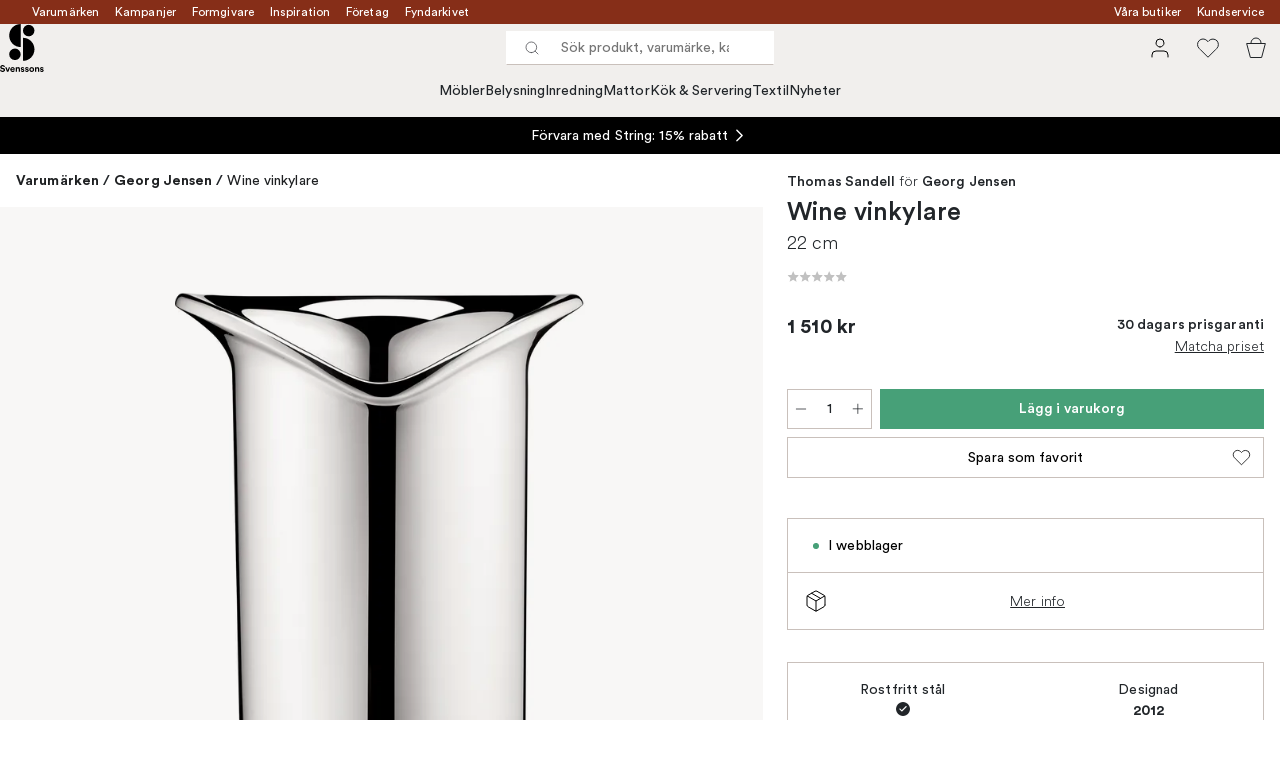

--- FILE ---
content_type: text/html; charset=utf-8
request_url: https://www.svenssons.se/varumarken/georg-jensen/wine-vinkylare/?variantId=25838-01
body_size: 56444
content:
<!DOCTYPE html><html lang="sv-SE"><head><meta name="viewport" content="width=device-width, initial-scale=1"/><link rel="preload" as="image" imageSrcSet="/assets/blobs/georg-jensen-wine-vinkylare-22-cm/25838-01-01-ee81eb7dfa.jpg?preset=medium 960w,/assets/blobs/georg-jensen-wine-vinkylare-22-cm/25838-01-01-ee81eb7dfa.jpg?preset=medium&amp;dpr=1.5 1440w,/assets/blobs/georg-jensen-wine-vinkylare-22-cm/25838-01-01-ee81eb7dfa.jpg?preset=medium&amp;dpr=2 1920w" imageSizes="40vw"/><script type="module" src="/static/runtime.338a045e44e92b42.js" async=""></script><script type="module" src="/static/main.eaae6e1900bb7b69.js" async=""></script><script type="module" src="/static/vendor.de18d83d4bc9dc4a.js" async=""></script><meta name="theme-color" content="#edece8"/><title>Köp Wine vinkylare från Georg Jensen | Svenssons.se</title><meta data-excite="true" name="description" content="Köp Wine vinkylare från Georg Jensen hos Svenssons. ✓ 125 år i branschen ✓ 30 dagars prisgaranti ✓  365 dagars öppet köp"/><meta data-excite="true" property="og:description" content="Köp Wine vinkylare från Georg Jensen hos Svenssons. ✓ 125 år i branschen ✓ 30 dagars prisgaranti ✓  365 dagars öppet köp"/><meta data-excite="true" property="og:image" content="/assets/blobs/georg-jensen-wine-vinkylare-22-cm/25838-01-01-ee81eb7dfa.jpg"/><link rel="canonical" href="https://www.svenssons.se/varumarken/georg-jensen/wine-vinkylare/" data-excite="true"/><link rel="og:url" href="https://www.svenssons.se/varumarken/georg-jensen/wine-vinkylare/" data-excite="true"/><link rel="manifest" href="/webappmanifest" crossorigin="use-credentials"/></head><script type="text/javascript">window.dataLayer = window.dataLayer || [];

            function gtag(){ dataLayer.push(arguments); }
            
            // Set default consent to 'denied' as a placeholder
            
            // Determine actual values based on customer's own requirements
            
            gtag('consent', 'default', {
            
            'ad_storage': 'denied',
            
            'ad_user_data': 'denied',
            
            'ad_personalization': 'denied',
            
            'analytics_storage': 'denied',
            
            'wait_for_update': 500
            
            });
            
            gtag('set', 'ads_data_redaction', true);</script><script id="CookieConsent" type="text/javascript" data-culture="SV" src="https://policy.app.cookieinformation.com/uc.js" data-gcm-version="2.0"></script><link rel="stylesheet" href="/static/main.3036ff929a865278.css"/><link rel="stylesheet" href="/static/vendor.c7c4a3e591ac7730.css"/><script>(function(w,d,s,l,i){w[l]=w[l]||[];w[l].push({'gtm.start':
new Date().getTime(),event:'gtm.js'});var f=d.getElementsByTagName(s)[0],
j=d.createElement(s),dl=l!='dataLayer'?'&l='+l:'';j.async=true;j.src=
'https://www.googletagmanager.com/gtm.js?id='+i+dl;f.parentNode.insertBefore(j,f);
})(window,document,'script','dataLayer','GTM-WRL99SXS');</script><script>document.addEventListener('load',function(e) {  if (e.target instanceof HTMLImageElement){ e.target.style.opacity = '1'}},{ capture: true });</script><div id="container"><style data-glitz="">.a{color:#fff}.b{background-color:#862E18}</style><div class="a b"><style data-glitz="">.c{z-index:6}.d{height:24px}.e{position:relative}.f{align-items:center;-webkit-box-align:center}.g{grid-template-columns:1fr auto 1fr;-ms-grid-columns:1fr auto 1fr}.h{grid-template-areas:"left center right"}.i{display:-ms-grid;display:grid}.k{width:100%}.o{padding-right:16px}.p{padding-left:16px}@media (min-width: 1281px){.j{height:32px}.l{max-width:1440px}.m{margin-right:auto}.n{margin-left:auto}.q{padding-right:40px}.r{padding-left:40px}}</style><div class="c d e f g h i j k l m n o p q r"><style data-glitz="">.s{grid-area:left}.t{display:-webkit-box;display:-moz-box;display:-ms-flexbox;display:-webkit-flex;display:flex}</style><div class="s t"><style data-glitz="">.u{white-space:nowrap}.w{font-size:12px}.x{margin-left:16px}.y{text-decoration:none}.a2{color:inherit}.v:first-child{margin-left:0}.z:visited{color:inherit}.a0:hover{color:inherit}.a1:hover{text-decoration:none}</style><a title="Varumärken" class="u v w x y z a0 a1 a2" data-spa-link="true" href="/varumarken/">Varumärken</a><a title="Kampanjer" class="u v w x y z a0 a1 a2" data-spa-link="true" href="/kampanjer/">Kampanjer</a><a title="Formgivare" class="u v w x y z a0 a1 a2" data-spa-link="true" href="/formgivare/">Formgivare</a><a title="Inspiration" class="u v w x y z a0 a1 a2" data-spa-link="true" href="/kunskap-och-inspiration/">Inspiration</a><a title="Företag" class="u v w x y z a0 a1 a2" data-spa-link="true" href="/foretag-och-projekt/">Företag</a><a title="Fyndarkivet" class="u v w x y z a0 a1 a2" data-spa-link="true" href="/designarkivet/">Fyndarkivet</a></div><style data-glitz="">.a3{max-width:500px}.a4{justify-content:center;-webkit-box-pack:center}.a5{height:inherit}.a6{grid-area:center}</style><div class="a3 k a4 a5 t a6 e"><style data-glitz="">.a7{gap:8px}.a8{pointer-events:none}.a9{will-change:transform, opacity}.aa{transform:translateY(50%)}.ab{bottom:0}.ac{position:absolute}.ae{opacity:0}</style><div class="a2 a7 w a4 f t a5 a8 a9 aa ab ac ae"><style data-glitz="">.af{height:14px}.ag{width:14px}.ah{min-width:1.5em}.ai{min-height:1.5em}.aj{display:block}</style><svg xmlns="http://www.w3.org/2000/svg" fill="none" stroke="currentColor" viewBox="0 0 24 24" class="af ag a2 ah ai aj"><path d="M20 6 9 17l-5-5"></path></svg><style data-glitz="">.ak{margin-bottom:0}@media (min-width: 1281px){.al{margin-bottom:0}}</style><p class="u w ak al">FRI FRAKT ÖVER 495 KR*</p></div><div class="a2 a7 w a4 f t a5 a8 a9 aa ab ac ae"><svg xmlns="http://www.w3.org/2000/svg" fill="none" stroke="currentColor" viewBox="0 0 24 24" class="af ag a2 ah ai aj"><path d="M20 6 9 17l-5-5"></path></svg><p class="u w ak al">PRISGARANTI I 30 DAGAR</p></div><div class="a2 a7 w a4 f t a5 a8 a9 aa ab ac ae"><svg xmlns="http://www.w3.org/2000/svg" fill="none" stroke="currentColor" viewBox="0 0 24 24" class="af ag a2 ah ai aj"><path d="M20 6 9 17l-5-5"></path></svg><p class="u w ak al">ÖVER 125 ÅR I BRANSCHEN</p></div><div class="a2 a7 w a4 f t a5 a8 a9 aa ab ac ae"><svg xmlns="http://www.w3.org/2000/svg" fill="none" stroke="currentColor" viewBox="0 0 24 24" class="af ag a2 ah ai aj"><path d="M20 6 9 17l-5-5"></path></svg><p class="u w ak al">BLI MEDLEM & FÅ 120 KR RABATT*</p></div></div><style data-glitz="">.am{justify-self:end;-ms-grid-column-align:end}.an{grid-area:right}</style><div class="am an t"><a title="Våra butiker" class="u v w x y z a0 a1 a2" data-spa-link="true" href="/vara-butiker/">Våra butiker</a><a title="Kundservice" class="u v w x y z a0 a1 a2" data-spa-link="true" href="/kundservice/">Kundservice</a></div></div></div><style data-glitz="">.ao{z-index:3}.ap{top:-1px}.aq{background-color:#F1EFED}.ar{position:-webkit-sticky;position:sticky}.as{height:auto}.at{align-items:inherit;-webkit-box-align:inherit}.au{flex-direction:column;-webkit-box-orient:vertical;-webkit-box-direction:normal}</style><header class="ao ap aq ar as at au"><style data-glitz="">.av{justify-content:space-between;-webkit-box-pack:justify}@media (min-width: 1281px){.aw{height:66px}}</style><div class="e av f g i aw q r k l m n"><style data-glitz="">.ax{justify-self:flex-start}</style><div class="ax f t"><a aria-label="Till startsidan" class="z a0 a1 y a2" data-spa-link="true" href="/varumarken/georg-jensen/wine-vinkylare/?variantId=25838-01"><style data-glitz="">.ay{height:48px}.az{width:auto}</style><svg xmlns="http://www.w3.org/2000/svg" id="logosvenssonslarge_svg__Lager_1" data-name="Lager 1" viewBox="0 0 271.62 294.69" class="ay az aj"><defs><style>.logosvenssonslarge_svg__cls-1{fill:#000}</style></defs><path d="M127.68 141.73c-39.14 0-70.87-31.73-70.87-70.87S88.54 0 127.68 0z" class="logosvenssonslarge_svg__cls-1"></path><circle cx="177.28" cy="40.43" r="35.43" class="logosvenssonslarge_svg__cls-1"></circle><path d="M141.85 226.45c39.14 0 70.87-31.73 70.87-70.87s-31.73-70.87-70.87-70.87v141.73Z" class="logosvenssonslarge_svg__cls-1"></path><circle cx="92.24" cy="186.08" r="35.43" class="logosvenssonslarge_svg__cls-1"></circle><path d="M23.34 264.82c-.4-2.25-2.25-5.78-7.45-5.78-3.87 0-6.41 2.48-6.41 5.2 0 2.25 1.44 4.04 4.45 4.62l5.72 1.1c7.45 1.44 11.44 6.3 11.44 12.08 0 6.3-5.26 12.65-14.79 12.65-10.86 0-15.66-6.99-16.29-12.83l7.4-1.96c.35 4.04 3.18 7.68 8.96 7.68 4.28 0 6.64-2.14 6.64-5.03 0-2.37-1.79-4.22-4.97-4.85l-5.72-1.16c-6.53-1.33-10.75-5.55-10.75-11.73 0-7.28 6.53-12.83 14.27-12.83 9.94 0 13.75 6.01 14.67 10.63l-7.16 2.2ZM51.31 293.82h-7.68l-11.61-28.43h8.44l7.05 19.07 6.76-19.07h8.09l-11.03 28.43ZM91.06 285.67c-1.44 4.91-5.95 9.01-12.94 9.01-7.8 0-14.67-5.6-14.67-15.19 0-9.07 6.7-14.96 13.98-14.96 8.78 0 14.04 5.6 14.04 14.73 0 1.1-.12 2.25-.12 2.37H71.01c.17 3.76 3.35 6.47 7.16 6.47 3.58 0 5.55-1.79 6.47-4.33l6.41 1.91Zm-7.17-9.3c-.12-2.83-1.96-5.6-6.36-5.6-3.99 0-6.18 3-6.36 5.6h12.71ZM104.64 293.82h-7.68v-28.43h7.45v3.52c1.73-2.95 5.14-4.28 8.2-4.28 7.05 0 10.28 5.03 10.28 11.27v17.91h-7.68v-16.58c0-3.18-1.56-5.66-5.26-5.66-3.35 0-5.32 2.6-5.32 5.89v16.35ZM134.28 284.46c.17 2.25 1.85 4.33 5.2 4.33 2.54 0 3.76-1.33 3.76-2.83 0-1.27-.87-2.31-3.06-2.77l-3.76-.87c-5.49-1.21-7.97-4.51-7.97-8.49 0-5.08 4.51-9.3 10.63-9.3 8.09 0 10.8 5.14 11.15 8.2l-6.41 1.44c-.23-1.68-1.44-3.81-4.68-3.81-2.02 0-3.64 1.21-3.64 2.83 0 1.39 1.04 2.25 2.6 2.54l4.04.87c5.6 1.16 8.44 4.56 8.44 8.72 0 4.62-3.58 9.36-11.04 9.36-8.55 0-11.5-5.55-11.84-8.78l6.59-1.44ZM160.98 284.46c.17 2.25 1.85 4.33 5.2 4.33 2.54 0 3.76-1.33 3.76-2.83 0-1.27-.87-2.31-3.06-2.77l-3.76-.87c-5.49-1.21-7.97-4.51-7.97-8.49 0-5.08 4.51-9.3 10.63-9.3 8.09 0 10.8 5.14 11.15 8.2l-6.41 1.44c-.23-1.68-1.44-3.81-4.68-3.81-2.02 0-3.64 1.21-3.64 2.83 0 1.39 1.04 2.25 2.6 2.54l4.04.87c5.6 1.16 8.43 4.56 8.43 8.72 0 4.62-3.58 9.36-11.03 9.36-8.55 0-11.5-5.55-11.84-8.78l6.59-1.44ZM210.79 279.61c0 8.72-6.41 15.08-14.91 15.08s-14.91-6.36-14.91-15.08 6.41-15.08 14.91-15.08 14.91 6.3 14.91 15.08m-7.68 0c0-5.37-3.47-8.09-7.22-8.09s-7.22 2.72-7.22 8.09 3.47 8.09 7.22 8.09 7.22-2.72 7.22-8.09M223.68 293.82H216v-28.43h7.45v3.52c1.73-2.95 5.14-4.28 8.2-4.28 7.05 0 10.28 5.03 10.28 11.27v17.91h-7.68v-16.58c0-3.18-1.56-5.66-5.26-5.66-3.35 0-5.32 2.6-5.32 5.89v16.35ZM253.32 284.46c.17 2.25 1.85 4.33 5.2 4.33 2.54 0 3.76-1.33 3.76-2.83 0-1.27-.87-2.31-3.06-2.77l-3.76-.87c-5.49-1.21-7.97-4.51-7.97-8.49 0-5.08 4.51-9.3 10.63-9.3 8.09 0 10.8 5.14 11.15 8.2l-6.41 1.44c-.23-1.68-1.44-3.81-4.68-3.81-2.02 0-3.64 1.21-3.64 2.83 0 1.39 1.04 2.25 2.6 2.54l4.04.87c5.6 1.16 8.43 4.56 8.43 8.72 0 4.62-3.58 9.36-11.03 9.36-8.55 0-11.5-5.55-11.84-8.78l6.59-1.44Z" class="logosvenssonslarge_svg__cls-1"></path></svg></a></div><style data-glitz="">.b0{transition-timing-function:ease-out}.b1{transition-duration:200ms}.b2{transition-property:background, box-shadow;-webkit-transition-property:background, box-shadow;-moz-transition-property:background, box-shadow}.b3{z-index:1}@media (min-width: 1281px){.b4{width:400px}.b5{align-items:center;-webkit-box-align:center}}</style><form role="search" class="b0 b1 b2 k e b3 t b4 b5" action=""><style data-glitz="">.b6{background-color:#fff}.b7{border-bottom-style:solid}.b8{border-bottom-color:transparent}.b9{border-bottom-width:thin}.ba{border-top-style:solid}.bb{border-top-color:transparent}.bc{border-top-width:thin}.bd{border-right-style:solid}.be{border-right-color:transparent}.bf{border-right-width:thin}.bg{border-left-style:solid}.bh{border-left-color:transparent}.bi{border-left-width:thin}.bj{height:34px}.bk{border-radius:0}.bp{transition-property:background-color;-webkit-transition-property:background-color;-moz-transition-property:background-color}@media (max-width: 1280px){.bl{border-bottom-color: #C9C0BB}.bm{margin-bottom:0}.bn{margin-right:0}.bo{margin-left:0}}</style><div class="b6 b7 b8 b9 ba bb bc bd be bf bg bh bi bj b3 k f t bk bl bm bn bo b0 b1 bp"><style data-glitz="">.bq{margin-left:8px}.br{padding-bottom:0}.bs{padding-top:0}.bt{padding-right:0}.bu{padding-left:0}.bv{flex-shrink:0}.bw{font-weight:400}.bx{background-color:transparent}.by{text-transform:initial}.c5{line-height:24px}.c6{font-size:16px}.c7{transition-property:color, background, opacity, border-color;-webkit-transition-property:color, background, opacity, border-color;-moz-transition-property:color, background, opacity, border-color}.c8{border-bottom-width:1px}.c9{border-top-width:1px}.ca{border-right-width:1px}.cb{border-left-width:1px}.cc{letter-spacing:0.1px}.cd{user-select:none;-webkit-user-select:none;-ms-user-select:none}.ce{font-variant:inherit}.cf{font-style:inherit}@media (hover: hover){.bz:hover{border-bottom-color:transparent}.c0:hover{border-top-color:transparent}.c1:hover{border-right-color:transparent}.c2:hover{border-left-color:transparent}.c3:hover{background-color:transparent}.c4:hover{color:inherit}}</style><button tabindex="0" type="submit" aria-label="Sök" data-test-id="quick-search-btn" class="bq br bs bt bu bv bw bk a2 bx by f a4 t bz c0 c1 c2 c3 c4 c5 c6 b0 b1 c7 b8 b7 c8 bb ba c9 be bd ca bh bg cb cc cd ce cf"><style data-glitz="">.cg{margin-bottom:8px}.ch{margin-top:8px}.ci{margin-right:8px}.cj{height:16px}.ck{width:16px}</style><svg xmlns="http://www.w3.org/2000/svg" fill="none" viewBox="0 0 24 24" class="cg ch ci bq cj ck aj"><path stroke="#2E3035" stroke-linecap="round" stroke-linejoin="round" d="M11 19a8 8 0 1 0 0-16 8 8 0 0 0 0 16M21 21l-4.35-4.35"></path></svg></button><style data-glitz="">.cm{flex-grow:1;-webkit-box-flex:1}.cs{border-bottom-style:none}.ct{border-top-style:none}.cu{border-right-style:none}.cv{border-left-style:none}.cw{padding-left:12px}.cx{font-size:14px}.cl::-webkit-search-cancel-button{display:none}.cn:focus{outline-style:none}.co:focus{border-bottom-style:none}.cp:focus{border-top-style:none}.cq:focus{border-right-style:none}.cr:focus{border-left-style:none}</style><input tabindex="0" aria-label="Sök produkt, varumärke, kategori" aria-disabled="false" role="combobox" type="search" autoComplete="off" aria-autocomplete="list" aria-activedescendant="-1-item-" aria-expanded="false" aria-controls="suggestions" aria-owns="suggestions" placeholder="Sök produkt, varumärke, kategori" data-test-id="quick-search-input" class="cl cm cn co cp cq cr cs ct cu cv bx a5 k cw cx" name="q" value=""/><style data-glitz="">.cy{visibility:hidden}</style><button type="button" tabindex="0" aria-label="Stäng" class="ci br bs bt bu bv cy bw bk a2 bx by f a4 t bz c0 c1 c2 c3 c4 c5 c6 b0 b1 c7 b8 b7 c8 bb ba c9 be bd ca bh bg cb cc cd ce cf"><svg xmlns="http://www.w3.org/2000/svg" fill="none" viewBox="0 0 24 24" class="cg ch ci bq cj ck aj"><path stroke="currentColor" stroke-linecap="round" stroke-linejoin="round" d="M18 6 6 18M6 6l12 12"></path></svg></button></div><style data-glitz="">.cz{left:0}.d0{top:33px}.d1{border-bottom-width:0}.d2{border-top-width:0}.d3{border-right-width:0}.d4{border-left-width:0}.d7{transition-property:border-color, box-shadow;-webkit-transition-property:border-color, box-shadow;-moz-transition-property:border-color, box-shadow}.d8{height:0}.d9{overflow:hidden}.da{background-color:white}@media (min-width: 1281px){.d5{left:0}.d6{width:100%}.db{border-top-width:0}}</style><div class="cz d0 k ac d1 b7 b8 d2 ba bb d3 bd be d4 bg bh bk d5 d6 b0 b1 d7 d8 d9 da db"><style data-glitz="">.dc{padding-bottom:32px}.dd{padding-top:16px}</style><div class="dc dd"></div></div></form><style data-glitz="">.de{justify-self:flex-end}</style><div class="de f t"><style data-glitz="">.df{padding-bottom:11px}.dg{padding-top:11px}.dh{padding-right:11px}.di{padding-left:11px}</style><a aria-label="Mina sidor" data-test-id="my-pages-button" class="bw bk a2 bx by f a4 t bz c0 c1 c2 c3 c4 c5 c6 df dg dh di b0 b1 c7 b8 b7 c8 bb ba c9 be bd ca bh bg cb a0 a1 y" data-spa-link="true" href=""><style data-glitz="">.dj{width:1.5em}.dk{height:1.5em}</style><svg xmlns="http://www.w3.org/2000/svg" fill="none" viewBox="0 0 24 24" data-test-id="my-pages-link" class="dj dk aj"><path stroke="#000" stroke-linecap="round" stroke-linejoin="round" d="M20 21v-2a4 4 0 0 0-4-4H8a4 4 0 0 0-4 4v2M12 11a4 4 0 1 0 0-8 4 4 0 0 0 0 8"></path></svg></a><style data-glitz="">.dl{overflow:visible}</style><button aria-label="Favoriter" class="dl e bw bk a2 bx by f a4 t bz c0 c1 c2 c3 c4 c5 c6 df dg dh di b0 b1 c7 b8 b7 c8 bb ba c9 be bd ca bh bg cb cc cd ce cf"><svg xmlns="http://www.w3.org/2000/svg" fill="none" viewBox="0 0 24 24" data-test-id="my-wishlist-link" class="dj dk aj"><path stroke="currentColor" stroke-linecap="round" stroke-linejoin="round" d="M20.84 4.61a5.5 5.5 0 0 0-7.78 0L12 5.67l-1.06-1.06a5.501 5.501 0 0 0-7.78 7.78l1.06 1.06L12 21.23l7.78-7.78 1.06-1.06a5.5 5.5 0 0 0 0-7.78"></path></svg></button><button aria-label="Varukorg" title="Du har 0 varor i varukorgen" data-test-id="header-cart-icon" class="dl e bw bk a2 bx by f a4 t bz c0 c1 c2 c3 c4 c5 c6 df dg dh di b0 b1 c7 b8 b7 c8 bb ba c9 be bd ca bh bg cb cc cd ce cf"><svg xmlns="http://www.w3.org/2000/svg" fill="none" viewBox="0 0 24 24" data-test-id="minicart-link" class="dj dk aj"><path stroke="currentColor" d="m6.384 21.5-3.733-14h18.698l-3.733 14z"></path><path fill="transparent" fill-rule="evenodd" stroke="currentColor" d="M17 7A5 5 0 0 0 7 7"></path></svg></button></div></div><style data-glitz="">.dm{min-height:44px}.dn{padding-bottom:16px}.do{padding-top:8px}</style><nav class="dm k dn do"><div class="a4 t q r k l m n"><style data-glitz="">.dp{gap:24px}.dq{list-style:none}.dr{margin-top:0}.ds{margin-right:0}.dt{margin-left:0}</style><ul class="dp t dq br bs bt bu ak dr ds dt"><li><style data-glitz="">.du:hover{text-decoration:underline}</style><a data-test-id="product-category-tabs" class="du u aj bw cx z a0 y a2" data-spa-link="true" href="/mobler/">Möbler</a></li><li><a data-test-id="product-category-tabs" class="du u aj bw cx z a0 y a2" data-spa-link="true" href="/belysning/">Belysning</a></li><li><a data-test-id="product-category-tabs" class="du u aj bw cx z a0 y a2" data-spa-link="true" href="/inredning/">Inredning</a></li><li><a data-test-id="product-category-tabs" class="du u aj bw cx z a0 y a2" data-spa-link="true" href="/mattor/">Mattor</a></li><li><a data-test-id="product-category-tabs" class="du u aj bw cx z a0 y a2" data-spa-link="true" href="/kok--servering/">Kök &amp; Servering</a></li><li><a data-test-id="product-category-tabs" class="du u aj bw cx z a0 y a2" data-spa-link="true" href="/textil/">Textil</a></li><li><a data-test-id="product-category-tabs" class="du u aj bw cx z a0 y a2" data-spa-link="true" href="/nyheter/">Nyheter</a></li></ul></div></nav></header><div style="display:contents"><style data-glitz="">.dw{width:440px}.dx{left:100%}.dy{will-change:transform}.dz{max-width:100%}.e0{position:fixed}@media (min-width: 1281px){.dv{display:none}}</style><div class="d9 dv dw ab dx dy da dz au t e0"><style data-glitz="">.e1{border-bottom-color: #C9C0BB}.e2{border-top-color: #C9C0BB}.e3{grid-template-columns:repeat(2, 1fr);-ms-grid-columns:repeat(2, 1fr)}</style><div class="e1 c8 b7 e2 c9 ba e3 i"><style data-glitz="">.e7{text-transform:uppercase}.e9{padding-bottom:12px}.ea{padding-top:12px}.eb{transition-duration:300ms}.ec{font-family:charter}.ed{padding-right:23px}.ee{padding-left:23px}.ef{color:#000000}.em{border-right-color: #C9C0BB}.en{border-left-color: #C9C0BB}.e4:first-child{border-right-color: #C9C0BB}.e5:first-child{border-right-width:1px}.e6:first-child{border-right-style:solid}.e8:focus-visible{outline-offset:-2px}@media (hover: hover){.eg:hover{border-bottom-color: #C9C0BB}.eh:hover{border-top-color: #C9C0BB}.ei:hover{border-right-color: #C9C0BB}.ej:hover{border-left-color: #C9C0BB}.ek:hover{background-color:#F1EFED}.el:hover{color:#000000}}</style><button class="b6 e4 e5 e6 e7 e8 e9 ea d1 d2 d3 d4 bp eb bw c6 ec f a4 t c5 ed ee bk ef eg eh ei ej ek el b0 e1 b7 e2 ba em bd en bg cc cd ce cf">Produkter</button><style data-glitz="">.eo{background-color:#EDECE8}</style><button class="eo e4 e5 e6 e7 e8 e9 ea d1 d2 d3 d4 bp eb bw c6 ec f a4 t c5 ed ee bk ef eg eh ei ej ek el b0 e1 b7 e2 ba em bd en bg cc cd ce cf">Annat</button></div><style data-glitz="">.ep{height:100%}.eq{overflow-x:hidden}</style><nav class="ep eq e cm"><style data-glitz="">.er{will-change:opacity, transform}.es{top:0}</style><div class="er au t ab es ep k ac"><style data-glitz="">.et{overflow-y:auto}.eu{-webkit-overflow-scrolling:touch}</style><ul class="et eu dq br bs bt bu ak dr ds dt"><style data-glitz="">@media (max-width: 1280px){.ev{border-bottom-style:solid}.ew{border-bottom-width:1px}}</style><li class="ev ew bl"><style data-glitz="">.ex{height:72px}.ey{padding-bottom:24px}.ez{padding-top:24px}.f0{padding-right:40px}.f1{padding-left:40px}@media (max-width: 1280px){.f2{padding-bottom:16px}.f3{padding-top:16px}.f4{padding-right:24px}.f5{padding-left:24px}.f6{font-size:16px}.f7{font-weight:400}}</style><a data-test-id="sidebar-product-category" class="ex ey ez f0 f1 u k f av t f2 f3 f4 f5 f6 f7 z a0 a1 y a2" data-spa-link="true" href="/mobler/">Möbler<style data-glitz="">.f8{transform:rotate(270deg)}</style><svg xmlns="http://www.w3.org/2000/svg" fill="none" viewBox="0 0 24 24" class="f8 dj dk aj"><path stroke="currentColor" stroke-linecap="round" stroke-linejoin="round" stroke-width="1.5" d="m6 9 6 6 6-6"></path></svg></a></li><li class="ev ew bl"><a data-test-id="sidebar-product-category" class="ex ey ez f0 f1 u k f av t f2 f3 f4 f5 f6 f7 z a0 a1 y a2" data-spa-link="true" href="/belysning/">Belysning<svg xmlns="http://www.w3.org/2000/svg" fill="none" viewBox="0 0 24 24" class="f8 dj dk aj"><path stroke="currentColor" stroke-linecap="round" stroke-linejoin="round" stroke-width="1.5" d="m6 9 6 6 6-6"></path></svg></a></li><li class="ev ew bl"><a data-test-id="sidebar-product-category" class="ex ey ez f0 f1 u k f av t f2 f3 f4 f5 f6 f7 z a0 a1 y a2" data-spa-link="true" href="/inredning/">Inredning<svg xmlns="http://www.w3.org/2000/svg" fill="none" viewBox="0 0 24 24" class="f8 dj dk aj"><path stroke="currentColor" stroke-linecap="round" stroke-linejoin="round" stroke-width="1.5" d="m6 9 6 6 6-6"></path></svg></a></li><li class="ev ew bl"><a data-test-id="sidebar-product-category" class="ex ey ez f0 f1 u k f av t f2 f3 f4 f5 f6 f7 z a0 a1 y a2" data-spa-link="true" href="/mattor/">Mattor<svg xmlns="http://www.w3.org/2000/svg" fill="none" viewBox="0 0 24 24" class="f8 dj dk aj"><path stroke="currentColor" stroke-linecap="round" stroke-linejoin="round" stroke-width="1.5" d="m6 9 6 6 6-6"></path></svg></a></li><li class="ev ew bl"><a data-test-id="sidebar-product-category" class="ex ey ez f0 f1 u k f av t f2 f3 f4 f5 f6 f7 z a0 a1 y a2" data-spa-link="true" href="/kok--servering/">Kök &amp; Servering<svg xmlns="http://www.w3.org/2000/svg" fill="none" viewBox="0 0 24 24" class="f8 dj dk aj"><path stroke="currentColor" stroke-linecap="round" stroke-linejoin="round" stroke-width="1.5" d="m6 9 6 6 6-6"></path></svg></a></li><li class="ev ew bl"><a data-test-id="sidebar-product-category" class="ex ey ez f0 f1 u k f av t f2 f3 f4 f5 f6 f7 z a0 a1 y a2" data-spa-link="true" href="/textil/">Textil<svg xmlns="http://www.w3.org/2000/svg" fill="none" viewBox="0 0 24 24" class="f8 dj dk aj"><path stroke="currentColor" stroke-linecap="round" stroke-linejoin="round" stroke-width="1.5" d="m6 9 6 6 6-6"></path></svg></a></li><li class="ev ew bl"><a data-test-id="sidebar-product-category" class="ex ey ez f0 f1 u k f av t f2 f3 f4 f5 f6 f7 z a0 a1 y a2" data-spa-link="true" href="/nyheter/">Nyheter</a></li></ul></div><div class="er au t ab es ep k ac"><ul class="et eu dq br bs bt bu ak dr ds dt"><li class="ev ew bl"><a data-test-id="sidebar-product-category" class="ex ey ez f0 f1 u k f av t f2 f3 f4 f5 f6 f7 z a0 a1 y a2" data-spa-link="true" href="/varumarken/">Varumärken</a></li><li class="ev ew bl"><a data-test-id="sidebar-product-category" class="ex ey ez f0 f1 u k f av t f2 f3 f4 f5 f6 f7 z a0 a1 y a2" data-spa-link="true" href="/kampanjer/">Kampanjer</a></li><li class="ev ew bl"><a data-test-id="sidebar-product-category" class="ex ey ez f0 f1 u k f av t f2 f3 f4 f5 f6 f7 z a0 a1 y a2" data-spa-link="true" href="/kunskap-och-inspiration/">Inspiration<svg xmlns="http://www.w3.org/2000/svg" fill="none" viewBox="0 0 24 24" class="f8 dj dk aj"><path stroke="currentColor" stroke-linecap="round" stroke-linejoin="round" stroke-width="1.5" d="m6 9 6 6 6-6"></path></svg></a></li><li class="ev ew bl"><a data-test-id="sidebar-product-category" class="ex ey ez f0 f1 u k f av t f2 f3 f4 f5 f6 f7 z a0 a1 y a2" data-spa-link="true" href="/kundservice/">Kundservice</a></li><li class="ev ew bl"><a data-test-id="sidebar-product-category" class="ex ey ez f0 f1 u k f av t f2 f3 f4 f5 f6 f7 z a0 a1 y a2" data-spa-link="true" href="/designklassiker/">Designklassiker</a></li><li class="ev ew bl"><a data-test-id="sidebar-product-category" class="ex ey ez f0 f1 u k f av t f2 f3 f4 f5 f6 f7 z a0 a1 y a2" data-spa-link="true" href="/nyheter/">Nyheter</a></li><li class="ev ew bl"><a data-test-id="sidebar-product-category" class="ex ey ez f0 f1 u k f av t f2 f3 f4 f5 f6 f7 z a0 a1 y a2" data-spa-link="true" href="/vara-butiker/">Våra butiker</a></li><li class="ev ew bl"><a data-test-id="sidebar-product-category" class="ex ey ez f0 f1 u k f av t f2 f3 f4 f5 f6 f7 z a0 a1 y a2" data-spa-link="true" href="/varumarken/presentkort__/">Presentkort</a></li><li class="ev ew bl"><a data-test-id="sidebar-product-category" class="ex ey ez f0 f1 u k f av t f2 f3 f4 f5 f6 f7 z a0 a1 y a2" data-spa-link="true" href="/bastsaljare/">Bästsäljare</a></li><li class="ev ew bl"><a data-test-id="sidebar-product-category" class="ex ey ez f0 f1 u k f av t f2 f3 f4 f5 f6 f7 z a0 a1 y a2" data-spa-link="true" href="/foretag-och-projekt/">Företag</a></li><li class="ev ew bl"><a data-test-id="sidebar-product-category" class="ex ey ez f0 f1 u k f av t f2 f3 f4 f5 f6 f7 z a0 a1 y a2" data-spa-link="true" href="/formgivare/">Formgivare</a></li><li class="ev ew bl"><a data-test-id="sidebar-product-category" class="ex ey ez f0 f1 u k f av t f2 f3 f4 f5 f6 f7 z a0 a1 y a2" data-spa-link="true" href="/designarkivet/">Fyndarkivet</a></li><li class="ev ew bl"><a data-test-id="sidebar-product-category" class="ex ey ez f0 f1 u k f av t f2 f3 f4 f5 f6 f7 z a0 a1 y a2" data-spa-link="true" href="/exklusivt-for-svenssons/">Exklusivt för Svenssons</a></li></ul></div></nav><div class="k eo av t"><style data-glitz="">.fe{border-bottom-color:#F1EFED}.ff{border-top-color:#F1EFED}.fg{border-right-color:#F1EFED}.fh{border-left-color:#F1EFED}@media (hover: hover){.f9:hover{border-bottom-color:#E3DFDC}.fa:hover{border-top-color:#E3DFDC}.fb:hover{border-right-color:#E3DFDC}.fc:hover{border-left-color:#E3DFDC}.fd:hover{background-color:#E3DFDC}}</style><a data-test-id="mobile-menu-my-pages-button" class="dn dd bw bk ef aq by f a4 t f9 fa fb fc fd el c5 cx ed ee b0 b1 c7 fe b7 c8 ff ba c9 fg bd ca fh bg cb a0 a1 y" data-spa-link="true" href=""><svg xmlns="http://www.w3.org/2000/svg" fill="none" viewBox="0 0 24 24" class="ci dj dk aj"><path stroke="#000" stroke-linecap="round" stroke-linejoin="round" d="M20 21v-2a4 4 0 0 0-4-4H8a4 4 0 0 0-4 4v2M12 11a4 4 0 1 0 0-8 4 4 0 0 0 0 8"></path></svg>Logga in</a><div class="f t"><style data-glitz="">.fi{padding-right:8px}</style><button class="fi dn dd bw bk a2 bx by f a4 t bz c0 c1 c2 c3 c4 c5 cx ee b0 b1 c7 b8 b7 c8 bb ba c9 be bd ca bh bg cb cc cd ce cf">Företag</button>|<style data-glitz="">.fj{font-weight:bold}.fk{padding-left:8px}</style><button class="fj fk dn dd bk a2 bx by f a4 t bz c0 c1 c2 c3 c4 c5 cx ed b0 b1 c7 b8 b7 c8 bb ba c9 be bd ca bh bg cb cc cd ce cf">Privat</button></div></div></div></div><div style="display:contents"><style data-glitz="">.fm{color:#ffffff}.fn{background-color:#000000}.fo{padding-bottom:8px}.fl:hover{color:#ffffff}</style><div class="fl fm fn fo do o p"><style data-glitz="">.fp{transition-timing-function:ease-in}.fq{transition-property:opacity;-webkit-transition-property:opacity;-moz-transition-property:opacity}.fr{flex-direction:row;-webkit-box-orient:horizontal;-webkit-box-direction:normal}@media (min-width: 769px){.fs{max-width:1600px}.ft{margin-right:auto}.fu{margin-left:auto}}</style><div class="fp b1 fq a5 a4 fr f t k fs ft fu"><style data-glitz="">.fw{gap:16px}.fx{text-decoration-line:none;-webkit-text-decoration-line:none}.fv:hover{text-decoration-line:underline;-webkit-text-decoration-line:underline}</style><a class="fv fw f t fx cx z a0 a1 y a2" data-spa-link="true" href="/varumarken/string/"><style data-glitz="">@media (max-width: 1280px){.fy{text-align:center}}</style><p class="ak fy bm al">Förvara med String: 15% rabatt</p><svg xmlns="http://www.w3.org/2000/svg" fill="none" viewBox="0 0 24 24" class="bv cx f8 dj dk aj"><path stroke="currentColor" stroke-linecap="round" stroke-linejoin="round" stroke-width="1.5" d="m6 9 6 6 6-6"></path></svg></a></div></div></div><div></div><style data-glitz="">@media (max-width: 1280px){.fz{grid-template-columns:1.5fr 1fr;-ms-grid-columns:1.5fr 1fr}.g0{padding-right:0}.g1{padding-left:0}.g2{grid-column-gap:8px}}@media (min-width: 769px){.g3{align-items:start;-webkit-box-align:start}.g4{grid-row-gap:60px}.g5{display:-ms-grid;display:grid}}@media (min-width: 1281px){.g6{grid-template-columns:7fr 392px;-ms-grid-columns:7fr 392px}.g7{grid-column-gap:32px}}</style><div data-test-id="pdp-page" class="fz g0 g1 g2 g3 g4 g5 g6 g7 q r k l m n"><div class="ep"><style data-glitz="">.g8{margin-bottom:16px}.g9{margin-top:16px}@media (min-width: 1281px){.ga{margin-bottom:16px}.gb{margin-top:16px}.gc{padding-right:32px}.gd{padding-left:0}.ge{font-size:14px}}</style><div class="g8 g9 ga gb gc gd cx fr f t ge o p k l m n"><style data-glitz="">.gf{flex-wrap:wrap;-webkit-box-lines:multiple}</style><div class="fj gf fr f t"><style data-glitz="">.gg{margin-right:4px}.gh{color:#1e2022}</style><span class="dt gg gh"><a data-test-id="breadcrumb-link" class="y z a0 a1 a2" data-spa-link="true" href="/varumarken/">Varumärken</a></span>/<style data-glitz="">.gi{margin-left:4px}</style><span class="gg gi gh"><a data-test-id="breadcrumb-link" class="y z a0 a1 a2" data-spa-link="true" href="/varumarken/georg-jensen/">Georg Jensen</a></span>/<style data-glitz="">.gj{font-weight:normal}</style><span class="gh gj gg gi"><a data-test-id="breadcrumb-link" class="y z a0 a1 a2" data-spa-link="true" href="/varumarken/georg-jensen/wine-vinkylare/?variantId=25838-01">Wine vinkylare</a></span></div></div><style data-glitz="">.gk{grid-template-areas:"largeview" "thumbnails"}.gl{grid-template-rows:1fr minmax(min-content, auto);-ms-grid-rows:1fr minmax(min-content, auto)}@media (min-width: 1281px){.gm{top:calc(110px + 16px)}.gn{position:-webkit-sticky;position:sticky}.go{max-height:800px}.gp{gap:40px}.gq{grid-template-rows:auto;-ms-grid-rows:auto}.gr{grid-template-columns:minmax(min-content, auto) 1fr;-ms-grid-columns:minmax(min-content, auto) 1fr}.gs{grid-template-areas:"thumbnails largeview"}}</style><div class="fw e gk gl i gm gn go d6 gp gq gr gs"><style data-glitz="">.gt{grid-area:largeview}</style><div class="ep k e d9 gt"><style data-glitz="">@media (min-width: 1281px){.gu{padding-bottom:0}}</style><div class="e gu dz"><div class="br bs bt bu d9"><style data-glitz="">.gv{row-gap:40px}.gw{column-gap:40px}.gz{grid-auto-columns:calc(100% - 0px)}.h0{grid-auto-flow:column}@media (min-width: 769px){.gy{grid-auto-columns:calc(100% - 0px)}}@media (min-width: 1281px){.gx{grid-auto-columns:calc(100% - 0px)}}</style><div class="ep e gv gw gx gy gz h0 i"><style data-glitz="">.h1{background-color:rgba(128, 122, 106, 0.06)}</style><div class="h1 f t"><style data-glitz="">.h2{aspect-ratio:4080 / 4080}.h3{mix-blend-mode:multiply}.h5{cursor:pointer}.h6{object-fit:contain}@media (max-width: 768px){.h4{aspect-ratio:1 / 1}}</style><img tabindex="0" title="Wine vinkylare, 22 cm Georg Jensen" alt="Wine vinkylare, 22 cm Georg Jensen" srcSet="/assets/blobs/georg-jensen-wine-vinkylare-22-cm/25838-01-01-ee81eb7dfa.jpg?preset=medium 960w,/assets/blobs/georg-jensen-wine-vinkylare-22-cm/25838-01-01-ee81eb7dfa.jpg?preset=medium&amp;dpr=1.5 1440w,/assets/blobs/georg-jensen-wine-vinkylare-22-cm/25838-01-01-ee81eb7dfa.jpg?preset=medium&amp;dpr=2 1920w" src="/assets/blobs/georg-jensen-wine-vinkylare-22-cm/25838-01-01-ee81eb7dfa.jpg?preset=medium&amp;dpr=2" sizes="40vw" class="h2 h3 h4 h5 k h6 go fp b1 fq ae as dz"/></div><div class="h1 f t"><style data-glitz="">.h7{aspect-ratio:3073 / 3073}</style><img loading="lazy" tabindex="0" title="Wine vinkylare, 22 cm Georg Jensen" alt="Wine vinkylare, 22 cm Georg Jensen" srcSet="/assets/blobs/georg-jensen-wine-vinkylare-22-cm/25838-01-02-66edb5b809.jpg?preset=medium 960w,/assets/blobs/georg-jensen-wine-vinkylare-22-cm/25838-01-02-66edb5b809.jpg?preset=medium&amp;dpr=1.5 1440w,/assets/blobs/georg-jensen-wine-vinkylare-22-cm/25838-01-02-66edb5b809.jpg?preset=medium&amp;dpr=2 1920w" src="/assets/blobs/georg-jensen-wine-vinkylare-22-cm/25838-01-02-66edb5b809.jpg?preset=medium&amp;dpr=2" sizes="40vw" class="h7 h3 h4 h5 k h6 go fp b1 fq ae as dz"/></div></div></div><style data-glitz="">.h8{left:24px}.ha{translate:transformY(-50%)}.hb{border-radius:100vw}.hc{height:40px}.hd{width:40px}.he{top:calc(50% - 17px)}.hf{transition-timing-function:ease-in-out}.hg{transition-duration:0.2s}.hh{transition-property:opacity color scale;-webkit-transition-property:opacity color scale;-moz-transition-property:opacity color scale}.h9:active{transform:scale(0.85)}</style><button aria-label="Föregående" class="ae h8 h9 ha hb hc hd cs ct cu cv he ac br bs bt bu hf hg hh bw ef aq by f a4 t f9 fa fb fc fd el c5 c6 fe c8 ff c9 fg ca fh cb cc cd ce cf"><style data-glitz="">.hi{width:24px}.hj{transform:rotate(90deg)}</style><svg xmlns="http://www.w3.org/2000/svg" fill="none" viewBox="0 0 24 24" aria-hidden="true" class="hi d hj aj"><path stroke="currentColor" stroke-linecap="round" stroke-linejoin="round" stroke-width="1.5" d="m6 9 6 6 6-6"></path></svg></button><style data-glitz="">.hk{right:24px}</style><button aria-label="Nästa" class="ae hk h9 ha hb hc hd cs ct cu cv he ac br bs bt bu hf hg hh bw ef aq by f a4 t f9 fa fb fc fd el c5 c6 fe c8 ff c9 fg ca fh cb cc cd ce cf"><svg xmlns="http://www.w3.org/2000/svg" fill="none" viewBox="0 0 24 24" aria-hidden="true" class="hi d f8 aj"><path stroke="currentColor" stroke-linecap="round" stroke-linejoin="round" stroke-width="1.5" d="m6 9 6 6 6-6"></path></svg></button></div></div><style data-glitz="">.hm{max-height:800px}.hn{grid-area:thumbnails}@media (min-width: 1281px){.hl{flex-direction:row;-webkit-box-orient:horizontal;-webkit-box-direction:normal}}</style><div class="hl au hm hn t"><style data-glitz="">@media (min-width: 1281px){.ho{margin-right:0}.hp{margin-left:0}}</style><div class="as t go ho hp e dz"><div class="br bs bt bu d9"><style data-glitz="">.ht{row-gap:12px}.hu{column-gap:12px}@media (max-width: 768px){.hq{margin-right:16px}}@media (min-width: 1281px){.hr{width:auto}.hs{flex-direction:column;-webkit-box-orient:vertical;-webkit-box-direction:normal}}</style><div class="t x hq hr go ho hp hs ht hu gx gy gz h0"><style data-glitz="">.hv{border-bottom-color:#000000}.hw{border-top-color:#000000}.hx{border-right-color:#000000}.hy{border-left-color:#000000}.hz{flex-grow:0;-webkit-box-flex:0}.i0{border-bottom-width:2px}.i1{border-top-width:2px}.i2{border-right-width:2px}.i3{border-left-width:2px}</style><div class="hv hw hx hy h1 h5 hz bv b7 i0 ba i1 bd i2 bg i3 e"><style data-glitz="">.i4{height:76px}@media (min-width: 1281px){.i5{max-height:calc(100svh - 220px)}.i6{height:auto}.i7{width:106px}}</style><img loading="lazy" alt="Wine vinkylare - 22 cm - Georg Jensen" srcSet="/assets/blobs/georg-jensen-wine-vinkylare-22-cm/25838-01-01-ee81eb7dfa.jpg?preset=thumb 180w,/assets/blobs/georg-jensen-wine-vinkylare-22-cm/25838-01-01-ee81eb7dfa.jpg?preset=thumb&amp;dpr=1.5 270w,/assets/blobs/georg-jensen-wine-vinkylare-22-cm/25838-01-01-ee81eb7dfa.jpg?preset=thumb&amp;dpr=2 360w" src="/assets/blobs/georg-jensen-wine-vinkylare-22-cm/25838-01-01-ee81eb7dfa.jpg?preset=thumb&amp;dpr=2" class="h2 h3 h6 i4 az i5 i6 i7 fp b1 fq ae dz"/></div><div class="h1 h5 hz bv b7 e1 i0 ba e2 i1 bd em i2 bg en i3 e"><img loading="lazy" alt="Wine vinkylare - 22 cm - Georg Jensen" srcSet="/assets/blobs/georg-jensen-wine-vinkylare-22-cm/25838-01-02-66edb5b809.jpg?preset=thumb 180w,/assets/blobs/georg-jensen-wine-vinkylare-22-cm/25838-01-02-66edb5b809.jpg?preset=thumb&amp;dpr=1.5 270w,/assets/blobs/georg-jensen-wine-vinkylare-22-cm/25838-01-02-66edb5b809.jpg?preset=thumb&amp;dpr=2 360w" src="/assets/blobs/georg-jensen-wine-vinkylare-22-cm/25838-01-02-66edb5b809.jpg?preset=thumb&amp;dpr=2" class="h7 h3 h6 i4 az i5 i6 i7 fp b1 fq ae dz"/></div></div></div></div></div></div></div><style data-glitz="">.i8{z-index:0}</style><div class="i8"><style data-glitz="">.i9{font-weight:300}@media (min-width: 1281px){.ia{padding-right:0}.ib{padding-top:16px}}</style><div class="i9 k au t dd o p ia gd ib"><style data-glitz="">.ic{line-height:1.3}.id{margin-bottom:4px}</style><div class="ic id"><span class="gg cx"><style data-glitz="">.ie{font-weight:450}</style><a class="ie du z a0 y a2" data-spa-link="true" href="/formgivare/thomas-sandell1/">Thomas Sandell</a><span> <!-- -->för</span></span><style data-glitz="">.if{display:inline-block}</style><a class="if e du z a0 y a2" data-spa-link="true" href="/varumarken/georg-jensen/"><div class="u ie cx">Georg Jensen</div></a></div><style data-glitz="">.ig{line-height:1.4}.ih{font-size:25px}</style><h1 class="ig ie ak ih">Wine vinkylare<style data-glitz="">.ii{font-size:18px}</style><div class="ii i9">22 cm</div></h1><style data-glitz="">.ij{margin-bottom:32px}</style><div class="e ij g9 f av t"><style data-glitz="">.ik{column-gap:3px}</style><div role="button" tabindex="0" aria-label="Produkten har 0 av 5 stärnor i betyg" class="h5 ik f t"><style data-glitz="">.is{clip-path:polygon(50% 73%, 20% 90%, 28% 58%, 2.5% 35%, 37% 32%, 50% 0%, 63% 32%, 97% 35%, 72% 60%, 78% 90%);-webkit-clip-path:polygon(50% 73%, 20% 90%, 28% 58%, 2.5% 35%, 37% 32%, 50% 0%, 63% 32%, 97% 35%, 72% 60%, 78% 90%)}.it{background-color:#C1C1C1}.iu{height:12px}.iv{width:12px}.il:before{width:0%}.im:before{background-color:#222222}.in:before{height:100%}.io:before{top:0}.ip:before{left:0}.iq:before{position:absolute}.ir:before{content:""}</style><span class="il im in io ip iq ir is it e iu iv"></span><style data-glitz="">.iw:before{width:-100%}</style><span class="iw im in io ip iq ir is it e iu iv"></span><style data-glitz="">.ix:before{width:-200%}</style><span class="ix im in io ip iq ir is it e iu iv"></span><style data-glitz="">.iy:before{width:-300%}</style><span class="iy im in io ip iq ir is it e iu iv"></span><style data-glitz="">.iz:before{width:-400%}</style><span class="iz im in io ip iq ir is it e iu iv"></span></div></div></div><style data-glitz="">@media (max-width: 1280px){.j0{padding-right:16px}.j1{padding-left:16px}}</style><div class="i9 k au t j0 j1"><style data-glitz="">.j2:empty{margin-bottom:0}</style><div class="j2 ij fw au t"></div><div class="e g8 av t"><style data-glitz="">.j3{column-gap:16px}</style><div class="au t j3"><div style="display:flex"><style data-glitz="">.j4{line-height:1.2}.j5{font-size:20px}.j6{font-weight:500}</style><span data-test-id="price-current" class="j4 j5 j6">1 510 kr</span></div><style data-glitz="">.j7{opacity:0.75}</style><div class="cx au t j7 i9"></div></div><style data-glitz="">.j9{align-items:flex-end;-webkit-box-align:end}.ja{background-color:transparent;background-color:initial}.jb{font-weight:inherit}.j8:focus{outline-width:0}</style><button class="j8 j9 au t cc ja a2 cd br bs bt bu d1 d2 d3 d4 jb ce cf"><span class="ie cx">30 dagars prisgaranti</span><style data-glitz="">.jc{text-decoration:underline}</style><span class="jc cx">Matcha priset</span></button></div><div class="e g8 av t"></div><style data-glitz="">.jd{column-gap:8px}.je{grid-template-columns:85px auto;-ms-grid-columns:85px auto}@media (max-width: 768px){.jf{grid-template-columns:85px auto 40px;-ms-grid-columns:85px auto 40px}}</style><div class="cg jd je i jf"><style data-glitz="">.jg{outline-offset:-1px}.jh{outline-color: #C9C0BB}.ji{outline-style:solid}.jj{outline-width:1px}.jk{background-color:#FFFFFF}</style><div class="jg jh ji jj jk cx"><style data-glitz="">.jl{grid-template-columns:auto minmax(0, 1fr) auto;-ms-grid-columns:auto minmax(0, 1fr) auto}.jm{grid-template-areas:"reduce field add"}</style><div class="jl jm i"><style data-glitz="">.jx{font-size:inherit}.jy{appearance:textfield;-webkit-appearance:textfield;-moz-appearance:textfield;-ms-appearance:textfield}.jz{text-align:center}.k0{grid-area:field}.k5{transition-property:background, color, box-shadow;-webkit-transition-property:background, color, box-shadow;-moz-transition-property:background, color, box-shadow}.k6{padding-bottom:7px}.k7{padding-top:7px}.jn::-webkit-outer-spin-button{margin-bottom:0}.jo::-webkit-outer-spin-button{margin-top:0}.jp::-webkit-outer-spin-button{margin-right:0}.jq::-webkit-outer-spin-button{margin-left:0}.jr::-webkit-outer-spin-button{-webkit-appearance:none}.js::-webkit-inner-spin-button{margin-bottom:0}.jt::-webkit-inner-spin-button{margin-top:0}.ju::-webkit-inner-spin-button{margin-right:0}.jv::-webkit-inner-spin-button{margin-left:0}.jw::-webkit-inner-spin-button{-webkit-appearance:none}.k1:disabled{cursor:not-allowed}.k2:disabled{opacity:0.5}.k3::placeholder{opacity:0.6}.k4::placeholder{color:#000000}</style><input type="number" min="1" max="1000" data-test-id="input-number-field" class="bt bu jn jo jp jq jr js jt ju jv jw jx jy bk jz k0 k1 k2 k3 k4 b0 b1 k5 c5 k6 k7 b8 b7 c8 bb ba c9 be bd ca bh bg cb a2 bx cn" value="1"/><style data-glitz="">.k8{padding-right:4px}.k9{padding-left:4px}.ka{grid-area:add}</style><button aria-label="Missing translation for miniCart.increaseItem" data-test-id="product-quantity-increase" class="k8 k9 w f t ka k1 k2 bw bk a2 bx by a4 bz c0 c1 c2 c3 c4 c5 k6 k7 b0 b1 c7 b8 b7 c8 bb ba c9 be bd ca bh bg cb d9 e cc cd ce cf"><svg xmlns="http://www.w3.org/2000/svg" fill="none" stroke="currentColor" viewBox="0 0 24 24" class="w dj dk aj"><path d="M11.75 5v13.5M5 11.75h13.5"></path></svg></button><style data-glitz="">.kb{grid-area:reduce}</style><button aria-label="Missing translation for miniCart.reduceItem" data-test-id="product-quantity-decrease" class="k8 k9 kb w f t k1 k2 bw bk a2 bx by a4 bz c0 c1 c2 c3 c4 c5 k6 k7 b0 b1 c7 b8 b7 c8 bb ba c9 be bd ca bh bg cb d9 e cc cd ce cf"><svg xmlns="http://www.w3.org/2000/svg" fill="none" stroke="currentColor" viewBox="0 0 24 24" class="w dj dk aj"><path d="M5.25 12h13.5"></path></svg></button></div></div><style data-glitz="">.kc{background-color:#47A078}.kj{border-bottom-color:#47A078}.kk{border-top-color:#47A078}.kl{border-right-color:#47A078}.km{border-left-color:#47A078}@media (hover: hover){.kd:hover{border-bottom-color:#4EC791}.ke:hover{border-top-color:#4EC791}.kf:hover{border-right-color:#4EC791}.kg:hover{border-left-color:#4EC791}.kh:hover{background-color:#4EC791}.ki:hover{color:#fff}}</style><button data-test-id="add-to-cart-button-pdp" aria-disabled="false" class="cx ie e t bk a kc by f a4 kd ke kf kg kh ki c5 k6 k7 ed ee b0 b1 c7 kj b7 c8 kk ba c9 kl bd ca km bg cb d9 cc cd ce cf"><style data-glitz="">.kn{width:inherit}.ko{justify-content:inherit;-webkit-box-pack:inherit}.kp{flex-direction:inherit;-webkit-box-orient:horizontal;-webkit-box-direction:normal}.kq{display:inherit}</style><div class="kn ko at kp kq">Lägg i varukorg</div></button></div><style data-glitz="">.kr{height:41px}.kt{padding-bottom:3px}.ku{padding-top:3px}@media (max-width: 768px){.ks{font-size:12px}}</style><button aria-label="Spara Wine vinkylare, 22 cm som favorit" aria-pressed="false" data-test-id="add-to-wishlist-button" class="cx k e bw kr ks t bk ef b6 by f a4 eg eh ei ej ek el c5 kt ku dh di b0 b1 c7 e1 b7 c8 e2 ba c9 em bd ca en bg cb cc cd ce cf"><div class="kn ko at kp kq">Spara som favorit<style data-glitz="">.kv{fill:none}.kw{height:19px}.kx{width:19px}@media (min-width: 769px){.ky{right:12px}.kz{position:absolute}}</style><svg xmlns="http://www.w3.org/2000/svg" fill="none" viewBox="0 0 24 24" aria-hidden="true" class="kv kw kx ky kz aj"><path stroke="currentColor" stroke-linecap="round" stroke-linejoin="round" d="M20.84 4.61a5.5 5.5 0 0 0-7.78 0L12 5.67l-1.06-1.06a5.501 5.501 0 0 0-7.78 7.78l1.06 1.06L12 21.23l7.78-7.78 1.06-1.06a5.5 5.5 0 0 0 0-7.78"></path></svg></div></button><div class="ij ch"></div><div class="ij"><div class="c8 e1 b7 c9 e2 ba ca em bd cb en bg dn dd o p e av t"><style data-glitz="">.l0{color:black}</style><div class="ak cx l0 f t"><style data-glitz="">.l2{margin-bottom:24px}.l3{text-wrap:balance}.l1:last-child{margin-bottom:0}</style><div class="fw l1 l2 f t l3"><style data-glitz="">.l4{color:#47A078}</style><svg width="6" height="6" viewBox="0 0 7 7" data-test-id="stock-status-in-stock" class="ds hi l4 bv"><circle cx="3.5" cy="3.5" r="3.5" fill="currentColor"></circle></svg><span><span class="bw">I webblager</span></span></div></div></div><style data-glitz="">.l5{grid-gap:16px}.l6{grid-template-columns:24px auto auto;-ms-grid-columns:24px auto auto}</style><div class="ct c8 e1 b7 c9 e2 ca em bd cb en bg dn dd o p f l5 l6 i"><svg xmlns="http://www.w3.org/2000/svg" width="24" height="24" fill="none" class="dj dk aj"><path stroke="#000" stroke-linecap="round" stroke-linejoin="round" d="m16.5 9.4-9-5.19M21 16V8a2 2 0 0 0-1-1.73l-7-4a2 2 0 0 0-2 0l-7 4A2 2 0 0 0 3 8v8a2 2 0 0 0 1 1.73l7 4a2 2 0 0 0 2 0l7-4A2 2 0 0 0 21 16"></path><path stroke="#000" stroke-linecap="round" stroke-linejoin="round" d="M3.27 6.96 12 12.01l8.73-5.05M12 22.08V12"></path></svg><button class="am jc cx cc ja a2 cd br bs bt bu d1 d2 d3 d4 jb ce cf">Mer info</button></div></div><style data-glitz="">.l7{grid-template-columns:1fr 1fr;-ms-grid-columns:1fr 1fr}</style><div class="fw dn dd c8 e1 b7 c9 e2 ba ca em bd cb en bg l7 i ij"><style data-glitz="">.l8{row-gap:6px}</style><div class="cx l8 jz f au t"><div class="bw">Rostfritt stål</div><style data-glitz="">.l9{margin-top:2px}</style><svg xmlns="http://www.w3.org/2000/svg" fill="none" viewBox="0 0 24 24" class="l9 af ag aj"><circle cx="12" cy="12" r="12" fill="currentColor"></circle><path stroke="#FAFAFA" stroke-linecap="round" stroke-linejoin="round" stroke-width="2" d="m17.339 8-7.334 7.333L6.672 12"></path></svg></div><div class="cx l8 jz f au t"><div class="bw">Designad</div><div class="fj">2012</div></div></div><div class="ij"><div class="g8 av t"><h3 class="ak ie j5">Bra att veta</h3><button class="jc cx cc ja a2 cd br bs bt bu d1 d2 d3 d4 jb ce cf">Mer info</button></div><ul class="ak"><style data-glitz="">.la{margin-bottom:6px}</style><li class="l1 la bw cx">Tål maskindisk</li></ul></div></div></div></div><style data-glitz="">.lb{margin-bottom:30px}.lc{margin-top:65px}@media (min-width: 1281px){.ld{margin-bottom:90px}.le{margin-top:128px}}</style><div data-scroll-id="true" class="lb lc ld le q r k l m n"><style data-glitz="">@media (max-width: 768px){.lf{padding-right:16px}.lg{padding-left:16px}}</style><div class="lf lg"><style data-glitz="">.lh{border-top-color:#E3DFDC}@media (min-width: 769px){.li{padding-right:32px}.lj{padding-left:32px}}</style><button aria-expanded="true" class="lh ba bc cd av f k t li lj fa bw bk a2 bx by bz c1 c2 c3 c4 c5 c6 df dg ed ee b0 b1 c7 b8 b7 c8 be bd ca bh bg cb cc ce cf"><style data-glitz="">.lk{line-height:normal}</style><h2 class="dn dd bw f lk t k ak ii">Beskrivning</h2><style data-glitz="">.ll{transform:scaleY(-1)}.lm{transition-property:transform;-webkit-transition-property:transform;-moz-transition-property:transform}.ln{z-index:-1}.lo{stroke-width:1.3px}</style><svg xmlns="http://www.w3.org/2000/svg" fill="none" viewBox="0 0 24 24" class="ll b0 b1 lm ln lo ii dj dk aj"><path stroke="currentColor" stroke-linecap="round" stroke-linejoin="round" stroke-width="1.5" d="m6 9 6 6 6-6"></path></svg></button><style data-glitz="">.lp{visibility:visible}.lq{padding-bottom:70px}.lr{padding-right:32px}.ls{padding-left:32px}@media (max-width: 768px){.lt{padding-bottom:40px}}@media (max-width: 1280px){.lu{font-size:14px}}</style><div class="lp lq lr ls lt lf lg dd c6 lu"><style data-glitz="">.lv{margin-right:auto}.lw{margin-left:auto}.lx{max-width:470px}</style><div class="lv lw lx cx">Vinkylaren från Georg Jensens kollektion Wine &amp; Bar blir en lyxig detalj på det dukade bordet. Den snygga vinkylaren, formgiven av arkitekten Thomas Sandell, kan även användas som champagnekylare. Kylaren är tillverkad av polerat rostfritt stål i två lager vilket ger den en isolerande effekt som hjälper till att hålla rätt temperatur på din dryck.</div></div></div><div><div class="lf lg"><button aria-expanded="false" class="lh ba bc cd av f k t li lj fa bw bk a2 bx by bz c1 c2 c3 c4 c5 c6 df dg ed ee b0 b1 c7 b8 b7 c8 be bd ca bh bg cb cc ce cf"><h2 class="dn dd bw f lk t k ak ii">Specifikation</h2><style data-glitz="">.ly{transform:scaleY(1)}</style><svg xmlns="http://www.w3.org/2000/svg" fill="none" viewBox="0 0 24 24" class="ly b0 b1 lm ln lo ii dj dk aj"><path stroke="currentColor" stroke-linecap="round" stroke-linejoin="round" stroke-width="1.5" d="m6 9 6 6 6-6"></path></svg></button><div style="height:0;opacity:0;margin-top:0;margin-bottom:0;padding-top:0;padding-bottom:0;overflow:hidden" class="cy lq lr ls lt lf lg dd c6 lu"><style data-glitz="">@media (min-width: 769px){.lz{column-gap:32px}.m0{columns:2}}</style><div class="lz m0"><style data-glitz="">.m4{break-inside:avoid-column;-ms-break-inside:avoid-column}.m1:not(:has(h3)){border-top-style:solid}.m2:not(:has(h3)){border-top-width:1px}.m3:not(:has(h3)){border-top-color:#E3DFDC}</style><div class="m1 m2 m3 g8 m4"><style data-glitz="">.m5{letter-spacing:0.085px}</style><h3 class="g8 c6 m5">Allmänt</h3><ul class="k lu dq br bs bt bu ak dr ds dt"><style data-glitz="">.m7{border-bottom-color:#E3DFDC}.m8{padding-bottom:6px}.m9{padding-top:6px}.m6:last-child{border-bottom-width:0}</style><li class="m6 b7 c8 m7 cx dz m8 m9 l7 i"><span class="i9">Varumärke</span><style data-glitz="">.ma{white-space:pre-wrap}</style><span class="ie ma"><a class="du jc aj z a0 a2" data-spa-link="true" href="/varumarken/georg-jensen/">Georg Jensen</a></span></li><li class="m6 b7 c8 m7 cx dz m8 m9 l7 i"><span class="i9">Formgivare</span><span class="ie ma"><a class="du jc aj z a0 a2" data-spa-link="true" href="/formgivare/thomas-sandell1/">Thomas Sandell</a></span></li><li class="m6 b7 c8 m7 cx dz m8 m9 l7 i"><span class="i9">Serie</span><span class="ie ma"><a class="du jc aj z a0 a2" data-spa-link="true" href="/varumarken/georg-jensen/?collection=Wine+%26+Bar">Wine &amp; Bar</a></span></li><li class="m6 b7 c8 m7 cx dz m8 m9 l7 i"><span class="i9">Artikelnummer</span><span class="ie ma">25838-01</span></li><li class="m6 b7 c8 m7 cx dz m8 m9 l7 i"><span class="i9">Antal</span><span class="ie ma">1 st</span></li><li class="m6 b7 c8 m7 cx dz m8 m9 l7 i"><span class="i9">Materialkompositon</span><span class="ie ma">Material: Rostfritt stål
Finish: Blankpolerad</span></li><li class="m6 b7 c8 m7 cx dz m8 m9 l7 i"><span class="i9">Färg</span><span class="ie ma">Silverfärgad</span></li><li class="m6 b7 c8 m7 cx dz m8 m9 l7 i"><span class="i9">Bruttovikt (kg)</span><span class="ie ma">1,068</span></li><li class="m6 b7 c8 m7 cx dz m8 m9 l7 i"><span class="i9">Skötselråd</span><span class="ie ma">Tål maskindisk</span></li><li class="m6 b7 c8 m7 cx dz m8 m9 l7 i"><span class="i9">Designad</span><span class="ie ma">2012</span></li></ul></div><div class="m1 m2 m3 g8 m4"><h3 class="g8 c6 m5">Mått</h3><ul class="k lu dq br bs bt bu ak dr ds dt"><li class="m6 b7 c8 m7 cx dz m8 m9 l7 i"><span class="i9">Diameter (cm)</span><span class="ie ma">14</span></li><li class="m6 b7 c8 m7 cx dz m8 m9 l7 i"><span class="i9">Bredd (cm)</span><span class="ie ma">16,3</span></li><li class="m6 b7 c8 m7 cx dz m8 m9 l7 i"><span class="i9">Höjd (cm)</span><span class="ie ma">22,1</span></li></ul></div></div></div></div></div></div><div data-scroll-id="true"></div><div class="da k"><style data-glitz="">@media (min-width: 769px){.mb{column-gap:16px}.mc{align-items:center;-webkit-box-align:center}.md{grid-template-areas:"header . link"}.me{grid-template-columns:minmax(max-content, 1fr) minmax(max-content, 1fr) minmax(max-content, 1fr);-ms-grid-columns:minmax(max-content, 1fr) minmax(max-content, 1fr) minmax(max-content, 1fr)}}</style><div class="j0 j1 ij mb mc md g5 me k l m n o p q r"><style data-glitz="">.mf{grid-area:header}</style><h2 class="mf ak ih j6">Andra gillade även</h2></div><style data-glitz="">@media (min-width: 1281px){.mg{margin-bottom:64px}}</style><div class="l2 bt bu mg k l m n q r"><style data-glitz="">.mh{grid-row-gap:8px}.mi{grid-column-gap:8px}.mj{grid-template-columns:repeat(auto-fill, minmax(150px, 1fr));-ms-grid-columns:repeat(auto-fill, minmax(150px, 1fr))}@media (min-width: 769px){.mk{grid-template-columns:repeat(auto-fill, minmax(260px, 1fr));-ms-grid-columns:repeat(auto-fill, minmax(260px, 1fr))}}@media (min-width: 1281px){.ml{grid-template-columns:repeat(auto-fill, minmax(270px, 1fr));-ms-grid-columns:repeat(auto-fill, minmax(270px, 1fr))}}</style><ul class="mh mi mj i mk ml dq br bs bt bu ak dr ds dt"><li><style data-glitz="">.mm{border-bottom-color:#fff}</style><div class="b6 b7 b9 mm"><style data-glitz="">.mu{padding-right:10%}.mv{padding-left:10%}.mw{padding-bottom:calc(10% + 24px)}.mx{padding-top:calc(10% + 40px)}.mn:after{top:0}.mo:after{bottom:0}.mp:after{left:0}.mq:after{right:0}.mr:after{position:absolute}.ms:after{background-color:rgba(128, 122, 106, 0.06)}.mt:after{content:''}@media (min-width: 1281px){.my{padding-right:15%}.mz{padding-left:15%}.n0{padding-bottom:calc(15% + 32px)}.n1{padding-top:calc(15% + 48px)}}</style><div class="mn mo mp mq mr ms mt e mu mv mw mx my mz n0 n1"><img src="data:image/svg+xml,%3Csvg%20xmlns=%22http://www.w3.org/2000/svg%22%20viewBox=%220%200%20400%20400%22%3E%3C/svg%3E" class="as dz"/></div><div class="a7 cg g9 av t"><style data-glitz="">.n2{font-weight:700}.n3{text-overflow:ellipsis}</style><div class="ai n2 cx n3 d9 u"> </div></div><style data-glitz="">@media (max-width: 1280px){.n4{-webkit-box-orient:vertical}.n5{-webkit-line-clamp:2}.n6{display:-webkit-box}}@media (min-width: 1281px){.n7{white-space:nowrap}}</style><h2 class="ig n3 d9 cg ai bw cx n4 n5 n6 n7"> </h2><style data-glitz="">@media (max-width: 1280px){.n8{padding-right:8px}.n9{padding-left:8px}}</style><div class="av j9 t dn o p n8 n9"><div class="gf ai cx"></div></div></div></li><li><div class="b6 b7 b9 mm"><div class="mn mo mp mq mr ms mt e mu mv mw mx my mz n0 n1"><img src="data:image/svg+xml,%3Csvg%20xmlns=%22http://www.w3.org/2000/svg%22%20viewBox=%220%200%20400%20400%22%3E%3C/svg%3E" class="as dz"/></div><div class="a7 cg g9 av t"><div class="ai n2 cx n3 d9 u"> </div></div><h2 class="ig n3 d9 cg ai bw cx n4 n5 n6 n7"> </h2><div class="av j9 t dn o p n8 n9"><div class="gf ai cx"></div></div></div></li><li><div class="b6 b7 b9 mm"><div class="mn mo mp mq mr ms mt e mu mv mw mx my mz n0 n1"><img src="data:image/svg+xml,%3Csvg%20xmlns=%22http://www.w3.org/2000/svg%22%20viewBox=%220%200%20400%20400%22%3E%3C/svg%3E" class="as dz"/></div><div class="a7 cg g9 av t"><div class="ai n2 cx n3 d9 u"> </div></div><h2 class="ig n3 d9 cg ai bw cx n4 n5 n6 n7"> </h2><div class="av j9 t dn o p n8 n9"><div class="gf ai cx"></div></div></div></li><li><div class="b6 b7 b9 mm"><div class="mn mo mp mq mr ms mt e mu mv mw mx my mz n0 n1"><img src="data:image/svg+xml,%3Csvg%20xmlns=%22http://www.w3.org/2000/svg%22%20viewBox=%220%200%20400%20400%22%3E%3C/svg%3E" class="as dz"/></div><div class="a7 cg g9 av t"><div class="ai n2 cx n3 d9 u"> </div></div><h2 class="ig n3 d9 cg ai bw cx n4 n5 n6 n7"> </h2><div class="av j9 t dn o p n8 n9"><div class="gf ai cx"></div></div></div></li></ul></div></div><div class="o p q r k l m n"><style data-glitz="">.na{letter-spacing:0}@media (min-width: 1281px){.nb{margin-bottom:32px}}</style><h2 class="l2 lv lw na j6 j5 nb">Upptäck mer</h2><style data-glitz="">.nc{margin-bottom:56px}@media (min-width: 1281px){.nd{max-width:564px}}</style><div class="nc lv lw au t nd"><a class="du c9 ba lh cx fo do o p z a0 y a2" data-spa-link="true" href="/kok--servering/matlagning/">Visa fler Matlagning</a><a class="du c9 ba lh cx fo do o p z a0 y a2" data-spa-link="true" href="/svensk-design/">Visa fler Svensk design - Svenska möbler &amp; inredning</a><a class="du c9 ba lh cx fo do o p z a0 y a2" data-spa-link="true" href="/kok--servering/">Visa fler Kök &amp; Servering</a></div></div><style data-glitz="">.ne{ contain-intrinsic-size:1100px}.nf{content-visibility:auto}</style><div class="ne nf"><style data-glitz="">.ng{padding-top:32px}@media (min-width: 1281px){.nh{padding-bottom:40px}.ni{padding-top:40px}}</style><div class="o p dc ng g8 aq nb nh ni"><style data-glitz="">.nj{max-width:768px}</style><div class="jz nj k lv lw f au t"><style data-glitz="">.nk{margin-bottom:12px}</style><h4 class="nk ec f6">120 kr välkomstrabatt*, välkurerade nyhetsbrev, förtur till kampanjer, personliga erbjudanden och 2 % bonus på dina köp - Välkommen till vår medlemsklubb c/o Svenssons. *Gäller ett köptillfälle över 1500kr, ej på presentkort, HAY, Louis Poulsen eller Mateus.</h4><style data-glitz="">@media (hover: hover){.no:hover{border-bottom-color:#000000}.np:hover{border-top-color:#000000}.nq:hover{border-right-color:#000000}.nr:hover{border-left-color:#000000}.ns:hover{background-color:#000000}}@media (max-width: 1280px){.nl{margin-top:16px}}@media (min-width: 1281px){.nm{width:290px}.nn{margin-left:16px}}</style><button class="nl nm nn bw bk a fn by f a4 t no np nq nr ns ki c5 c6 df dg ed ee b0 b1 c7 hv b7 c8 hw ba c9 hx bd ca hy bg cb d9 e cc cd ce cf">Skapa medlemskonto</button></div></div><style data-glitz="">.nt{padding-top:40px}@media (min-width: 1281px){.nu{padding-bottom:80px}.nv{padding-top:48px}}</style><div class="nt a b nu nv"><style data-glitz="">@media (min-width: 769px){.nw{padding-right:40px}.nx{padding-left:40px}}@media (min-width: 1281px){.ny{justify-content:space-between;-webkit-box-pack:justify}.nz{gap:16px}}</style><div class="au t nw nx ny nz hl k l m n"><style data-glitz="">@media (max-width: 1280px){.o1{width:100%}.o2{margin-bottom:64px}}@media (min-width: 1281px){.o0{max-width:310px}}</style><div class="f au t o0 o1 o2"><h2 class="l2 c5 ih"> </h2><div class="a3 cx ij jz"></div><style data-glitz="">.o3{color:#FFFFFF}.o4{height:100px}@media (max-width: 768px){.o5{height:80px}.o6{margin-top:24px}}</style><svg xmlns="http://www.w3.org/2000/svg" fill="none" viewBox="0 0 270 295" class="o3 o4 o5 o6 aj"><g fill="currentColor" clip-path="url(#svenssons_logotype_svg__a)"><path d="M127.68 141.73a70.87 70.87 0 0 1 0-141.73zM177.28 75.86c19.567 0 35.43-15.862 35.43-35.43S196.847 5 177.28 5s-35.43 15.863-35.43 35.43c0 19.568 15.863 35.43 35.43 35.43M141.85 226.44a70.86 70.86 0 0 0 50.656-20.456 70.86 70.86 0 0 0 21.056-50.409 70.862 70.862 0 0 0-44.334-65.714 70.9 70.9 0 0 0-27.378-5.15zM92.24 221.51c19.568 0 35.43-15.863 35.43-35.43 0-19.568-15.862-35.43-35.43-35.43s-35.43 15.862-35.43 35.43 15.863 35.43 35.43 35.43M23.35 264.81c-.41-2.25-2.26-5.77-7.46-5.77-3.87 0-6.41 2.48-6.41 5.2 0 2.25 1.44 4 4.45 4.62l5.72 1.1c7.45 1.44 11.44 6.29 11.44 12.07 0 6.3-5.26 12.65-14.79 12.65-10.87 0-15.66-7-16.3-12.82l7.4-2c.35 4 3.18 7.69 9 7.69 4.28 0 6.65-2.14 6.65-5 0-2.37-1.79-4.22-5-4.85l-5.72-1.16C5.8 275.21 1.58 271 1.58 264.81c0-7.28 6.53-12.82 14.27-12.82 9.94 0 13.76 6 14.68 10.63zM51.31 293.82h-7.68l-11.61-28.43h8.44l7 19.07 6.8-19.07h8.09zM91.02 285.67c-1.44 4.91-5.95 9-12.94 9-7.8 0-14.67-5.6-14.67-15.19 0-9.07 6.7-15 14-15 8.78 0 14 5.61 14 14.74 0 1.1-.12 2.25-.12 2.37H71.02a6.93 6.93 0 0 0 7.17 6.47c3.58 0 5.54-1.79 6.47-4.34zm-7.16-9.3c-.12-2.83-2-5.61-6.36-5.61a6.15 6.15 0 0 0-6.35 5.61zM104.64 293.82h-7.68v-28.43h7.45v3.53a9.43 9.43 0 0 1 8.2-4.28c7.05 0 10.29 5 10.29 11.27v17.91h-7.69v-16.58c0-3.18-1.56-5.67-5.25-5.67-3.36 0-5.32 2.6-5.32 5.9zM134.28 284.46c.17 2.25 1.85 4.33 5.2 4.33 2.54 0 3.76-1.33 3.76-2.83 0-1.27-.87-2.31-3.07-2.77l-3.75-.87c-5.49-1.21-8-4.51-8-8.49 0-5.09 4.5-9.31 10.63-9.31 8.08 0 10.8 5.15 11.15 8.21l-6.42 1.44a4.33 4.33 0 0 0-4.68-3.81c-2 0-3.64 1.21-3.64 2.83 0 1.39 1 2.25 2.6 2.54l4.05.87c5.6 1.16 8.43 4.56 8.43 8.72 0 4.63-3.58 9.36-11 9.36-8.55 0-11.5-5.54-11.85-8.78zM161.02 284.46c.17 2.25 1.85 4.33 5.2 4.33 2.54 0 3.76-1.33 3.76-2.83 0-1.27-.87-2.31-3.07-2.77l-3.75-.87c-5.49-1.21-8-4.51-8-8.49 0-5.09 4.5-9.31 10.63-9.31 8.09 0 10.8 5.15 11.15 8.21l-6.42 1.44a4.33 4.33 0 0 0-4.68-3.81c-2 0-3.64 1.21-3.64 2.83 0 1.39 1 2.25 2.6 2.54l4.05.87c5.6 1.16 8.43 4.56 8.43 8.72 0 4.63-3.58 9.36-11 9.36-8.55 0-11.5-5.54-11.85-8.78zM210.8 279.6c0 8.73-6.42 15.08-14.91 15.08s-14.87-6.35-14.87-15.08 6.42-15.08 14.91-15.08 14.87 6.3 14.87 15.08m-7.69 0c0-5.37-3.46-8.08-7.22-8.08s-7.22 2.71-7.22 8.08 3.47 8.09 7.22 8.09 7.22-2.71 7.22-8.09M223.69 293.82h-7.67v-28.43h7.46v3.53a9.43 9.43 0 0 1 8.2-4.28c7.05 0 10.29 5 10.29 11.27v17.91h-7.69v-16.58c0-3.18-1.56-5.67-5.26-5.67-3.35 0-5.31 2.6-5.31 5.9zM253.33 284.46c.17 2.25 1.85 4.33 5.2 4.33 2.54 0 3.75-1.33 3.75-2.83 0-1.27-.86-2.31-3.06-2.77l-3.75-.87c-5.49-1.21-8-4.51-8-8.49 0-5.09 4.51-9.31 10.63-9.31 8.09 0 10.81 5.15 11.15 8.21l-6.41 1.44a4.33 4.33 0 0 0-4.68-3.81c-2 0-3.64 1.21-3.64 2.83 0 1.39 1 2.25 2.6 2.54l4.05.87c5.6 1.16 8.43 4.56 8.43 8.72 0 4.63-3.58 9.36-11 9.36-8.56 0-11.5-5.54-11.85-8.78z"></path></g><defs><clipPath id="svenssons_logotype_svg__a"><path fill="#fff" d="M0 0h269.62v294.69H0z"></path></clipPath></defs></svg></div><style data-glitz="">@media (min-width: 769px){.o7{grid-template-columns:repeat(4, 1fr);-ms-grid-columns:repeat(4, 1fr)}}@media (min-width: 1281px){.o8{max-width:834px}}</style><div class="cm mb g5 o7 o8"><div><h3 class="ie ii lf lg">Kundservice</h3><style data-glitz="">@media (max-width: 768px){.o9{padding-bottom:24px}.oa{padding-right:40px}.ob{padding-left:40px}}</style><div class="o9 oa ob"><a class="du aj fo do c6 z a0 y a2" data-spa-link="true" href="/kundservice/">Kundservice</a><a class="du aj fo do c6 z a0 y a2" data-spa-link="true" href="/kundservice/registrera-retur/">Registrera retur &amp; reklamation</a><a class="du aj fo do c6 z a0 y a2" data-spa-link="true" href="/kundservice/returer--reklamationer/">Returer &amp; reklamationer</a><a class="du aj fo do c6 z a0 y a2" data-spa-link="true" href="/kundservice/leveransinformation/">Leveransinformation</a><a class="du aj fo do c6 z a0 y a2" data-spa-link="true" href="/kundservice/kop--leveransvillkor/">Köpvillkor</a><a class="du aj fo do c6 z a0 y a2" data-spa-link="true" href="/kundservice/cookies/">Cookies</a><a class="du aj fo do c6 z a0 y a2" data-spa-link="true" href="/kundservice/sakerhetspolicy/">Säkerhetspolicy</a><a class="du aj fo do c6 z a0 y a2" data-spa-link="true" href="/spara-paket/">Spåra ditt paket</a><a class="du aj fo do c6 z a0 y a2" data-spa-link="true" href="/kundservice/faq/">FAQ - Vanliga frågor</a><a class="du aj fo do c6 z a0 y a2" data-spa-link="true" href="/kundservice/prisgaranti/">Prisgaranti</a><a class="du aj fo do c6 z a0 y a2" data-spa-link="true" href="/kundservice/digital-tillganglighet/">Digital tillgänglighet</a><a class="du aj fo do c6 z a0 y a2" data-spa-link="true" href="/foretag-och-projekt/">Företag &amp; Projekt</a></div></div><div><h3 class="ie ii lf lg">Sortiment</h3><div class="o9 oa ob"><a class="du aj fo do c6 z a0 y a2" data-spa-link="true" href="/mobler/">Möbler</a><a class="du aj fo do c6 z a0 y a2" data-spa-link="true" href="/belysning/">Belysning</a><a class="du aj fo do c6 z a0 y a2" data-spa-link="true" href="/inredning/">Inredning</a><a class="du aj fo do c6 z a0 y a2" data-spa-link="true" href="/mattor/">Mattor</a><a class="du aj fo do c6 z a0 y a2" data-spa-link="true" href="/utemobler/">Utemöbler &amp; Trädgårdsmöbler</a><a class="du aj fo do c6 z a0 y a2" data-spa-link="true" href="/kok--servering/">Kök &amp; Servering</a><a class="du aj fo do c6 z a0 y a2" data-spa-link="true" href="/textil/">Textil</a><a class="du aj fo do c6 z a0 y a2" data-spa-link="true" href="/varumarken/presentkort__/">Presentkort</a></div></div><div><h3 class="ie ii lf lg">Våra butiker</h3><div class="o9 oa ob"><a class="du aj fo do c6 z a0 y a2" data-spa-link="true" href="/vara-butiker/stockholm-city/">Stockholm City Sergel</a><a class="du aj fo do c6 z a0 y a2" data-spa-link="true" href="/vara-butiker/stockholm-sickla/">Stockholm Sickla</a><a class="du aj fo do c6 z a0 y a2" data-spa-link="true" href="/vara-butiker/goteborg-jarntorget/">Göteborg Järntorget</a><a class="du aj fo do c6 z a0 y a2" data-spa-link="true" href="/vara-butiker/malmo-sodergatan/">Malmö Södergatan</a><a class="du aj fo do c6 z a0 y a2" data-spa-link="true" href="/vara-butiker/lammhult/">Lammhult</a><a class="du aj fo do c6 z a0 y a2" data-spa-link="true" href="/om-oss/">Om oss</a><a class="du aj fo do c6 z a0 y a2" data-spa-link="true" href="/om-oss/jobba-hos-oss/">Jobba hos oss</a></div></div><div><h3 class="ie ii lf lg">Kunskap &amp; Inspiration</h3><div class="o9 oa ob"><a class="du aj fo do c6 z a0 y a2" data-spa-link="true" href="/varumarken/">Varumärken</a><a class="du aj fo do c6 z a0 y a2" data-spa-link="true" href="/formgivare/">Formgivare</a><a class="du aj fo do c6 z a0 y a2" data-spa-link="true" href="/kunskap-och-inspiration/">Kunskap &amp; inspiration</a><a class="du aj fo do c6 z a0 y a2" data-spa-link="true" href="/mina-sidor/medlemsklubb/">Medlemsklubb</a><a class="du aj fo do c6 z a0 y a2" data-spa-link="true" href="/bastsaljare/">Bästsäljare</a><a class="du aj fo do c6 z a0 y a2" data-spa-link="true" href="/rabattkoder/">Rabattkoder hos Svenssons</a><a class="du aj fo do c6 z a0 y a2" data-spa-link="true" href="/presenttips/">Presenttips</a><a class="du aj fo do c6 z a0 y a2" data-spa-link="true" href="/hogtider/">Högtider</a><a class="du aj fo do c6 z a0 y a2" data-spa-link="true" href="/black-friday/">Black Friday 2026</a><a class="du aj fo do c6 z a0 y a2" data-spa-link="true" href="/cyber-monday/">Cyber Monday 2026</a><a class="du aj fo do c6 z a0 y a2" data-spa-link="true" href="/mellandagsrea/">Mellandagsrea</a><a class="du aj fo do c6 z a0 y a2" data-spa-link="true" href="/hogtider/jul/adventskalender/">Årets adventskalender 2026</a></div></div></div></div></div><style data-glitz="">.oc{border-top-color:#fff}@media (min-width: 769px){.od{padding-bottom:16px}.oe{padding-top:16px}}</style><div class="ba oc c9 ey ez t a b od oe"><style data-glitz="">.of{gap:40px}@media (max-width: 768px){.og{flex-direction:column;-webkit-box-orient:vertical;-webkit-box-direction:normal}}</style><div class="of av f t og o p q r k l m n"><style data-glitz="">@media (max-width: 768px){.oh{gap:16px}}</style><div class="dp f t oh og"><h3 class="bw cx ak">Följ oss</h3><ul class="dp gf a4 f t dq br bs bt bu ak dr ds dt"><li><a title="facebook" target="_blank" class="z a0 a1 y a2" href="https://www.facebook.com/svenssonsilammhult/"><svg xmlns="http://www.w3.org/2000/svg" fill="none" viewBox="0 0 24 24" class="dj dk aj"><g clip-path="url(#facebook_svg__a)"><path fill="currentColor" fill-rule="evenodd" d="M21.068 0A2.934 2.934 0 0 1 24 2.932v18.136A2.934 2.934 0 0 1 21.068 24h-4.99v-9.043h3.121l.594-3.873h-3.716V8.571c0-1.06.52-2.092 2.183-2.092h1.69V3.18s-1.533-.261-3-.261c-3.06 0-5.06 1.855-5.06 5.212v2.952H8.488v3.873h3.402V24H2.932A2.934 2.934 0 0 1 0 21.068V2.932A2.934 2.934 0 0 1 2.932 0z" clip-rule="evenodd"></path></g><defs><clipPath id="facebook_svg__a"><path fill="currentColor" d="M0 0h24v24H0z"></path></clipPath></defs></svg></a></li><li><a title="instagram" target="_blank" class="z a0 a1 y a2" href="https://www.instagram.com/svenssonsilammhult/"><svg xmlns="http://www.w3.org/2000/svg" fill="none" viewBox="0 0 25 24" class="dj dk aj"><g fill="currentColor" clip-path="url(#instagram_svg__a)"><path d="M12.373 5.952c-3.318 0-6.068 2.715-6.068 6.096a6.063 6.063 0 0 0 6.068 6.095c3.366 0 6.069-2.762 6.069-6.095 0-3.334-2.75-6.096-6.069-6.096m0 10c-2.133 0-3.887-1.761-3.887-3.904s1.754-3.905 3.887-3.905 3.888 1.762 3.888 3.905-1.754 3.904-3.888 3.904m6.305-8.762c.76 0 1.375-.618 1.375-1.38 0-.763-.616-1.381-1.375-1.381-.76 0-1.375.618-1.375 1.38 0 .763.616 1.381 1.375 1.381"></path><path d="M22.234 2.238C21.001.952 19.247.286 17.256.286H7.49C3.366.286.616 3.048.616 7.19v9.761c0 2.048.664 3.81 1.991 5.096 1.28 1.238 2.987 1.857 4.93 1.857h9.672c2.038 0 3.745-.667 4.978-1.857 1.28-1.238 1.943-3 1.943-5.048V7.19c0-2-.663-3.714-1.896-4.952M22.044 17c0 1.476-.521 2.667-1.375 3.476-.853.81-2.038 1.238-3.46 1.238H7.538c-1.423 0-2.608-.428-3.461-1.238-.853-.857-1.28-2.047-1.28-3.524V7.191c0-1.429.427-2.62 1.28-3.477.806-.81 2.038-1.238 3.46-1.238h9.767c1.422 0 2.607.429 3.46 1.286.806.857 1.28 2.048 1.28 3.429z"></path></g><defs><clipPath id="instagram_svg__a"><path fill="currentColor" d="M0 0h24.889v24H0z"></path></clipPath></defs></svg></a></li><li><a title="pinterest" target="_blank" class="z a0 a1 y a2" href="https://www.pinterest.com/svenssonsilammhult/"><svg xmlns="http://www.w3.org/2000/svg" fill="none" viewBox="0 0 25 24" class="dj dk aj"><g clip-path="url(#pinterest_svg__a)"><path fill="currentColor" d="M12.889 0c-6.628 0-12 5.373-12 12 0 5.084 3.163 9.43 7.627 11.178-.105-.95-.2-2.41.041-3.446.218-.936 1.407-5.965 1.407-5.965s-.359-.718-.359-1.781c0-1.669.967-2.915 2.172-2.915 1.023 0 1.518.77 1.518 1.69 0 1.03-.655 2.57-.994 3.996-.283 1.195.6 2.169 1.777 2.169 2.133 0 3.773-2.25 3.773-5.495 0-2.874-2.065-4.882-5.013-4.882-3.414 0-5.419 2.56-5.419 5.207 0 1.032.398 2.137.894 2.739a.36.36 0 0 1 .083.344c-.091.379-.294 1.194-.334 1.36-.052.22-.174.267-.4.161-1.5-.697-2.437-2.888-2.437-4.649 0-3.785 2.75-7.261 7.93-7.261 4.162 0 7.397 2.966 7.397 6.93 0 4.136-2.608 7.464-6.227 7.464-1.216 0-2.36-.631-2.75-1.378 0 0-.602 2.292-.748 2.853-.271 1.042-1.002 2.349-1.491 3.146 1.123.348 2.316.535 3.553.535 6.627 0 12-5.372 12-12 0-6.627-5.373-12-12-12"></path></g><defs><clipPath id="pinterest_svg__a"><path fill="currentColor" d="M.889 0h24v24h-24z"></path></clipPath></defs></svg></a></li><li><a title="linkedin" target="_blank" class="z a0 a1 y a2" href="https://www.linkedin.com/company/svenssons-i-lammhult"><svg xmlns="http://www.w3.org/2000/svg" fill="none" viewBox="0 0 25 24" class="dj dk aj"><g clip-path="url(#linkedin_svg__a)"><path fill="currentColor" fill-rule="evenodd" d="M21.956 0a2.934 2.934 0 0 1 2.933 2.932v18.136A2.934 2.934 0 0 1 21.956 24H3.821a2.934 2.934 0 0 1-2.932-2.932V2.932A2.934 2.934 0 0 1 3.82 0zM8.41 19.841V9.261H4.893v10.58zm12.682 0v-6.067c0-3.25-1.735-4.762-4.05-4.762-1.865 0-2.7 1.026-3.169 1.747V9.26h-3.516c.046.993 0 10.58 0 10.58h3.516v-5.909c0-.316.023-.632.116-.858.254-.632.833-1.286 1.804-1.286 1.272 0 1.782.97 1.782 2.392v5.661h3.517ZM6.675 4.16c-1.203 0-1.99.791-1.99 1.828 0 1.015.763 1.828 1.944 1.828h.022c1.227 0 1.99-.813 1.99-1.828-.022-1.035-.76-1.826-1.966-1.828" clip-rule="evenodd"></path></g><defs><clipPath id="linkedin_svg__a"><path fill="currentColor" d="M.889 0h24v24h-24z"></path></clipPath></defs></svg></a></li></ul></div><ul class="dp gf a4 f t dq br bs bt bu ak dr ds dt"><li aria-label="klarna"><svg xmlns="http://www.w3.org/2000/svg" width="72" height="16" fill="none" class="aj"><path fill="currentColor" d="M12.613 0h-3.53c0 2.896-1.328 5.54-3.639 7.28L4.051 8.324 9.464 15.7h4.447L8.926 8.91c2.358-2.342 3.687-5.507 3.687-8.91M0 0h3.608v15.699H0zm14.956 0h3.403v15.699h-3.403zm33.25 4.542c-1.298 0-2.533.396-3.355 1.52v-1.22h-3.229V15.7h3.276v-5.697c0-1.646 1.108-2.453 2.437-2.453 1.425 0 2.248.855 2.248 2.437v5.73h3.244V8.798c0-2.532-2.01-4.257-4.621-4.257Z"></path><path fill="currentColor" fill-rule="evenodd" d="M28.645 5.539v-.696h3.244v10.856h-3.244v-.696a5.65 5.65 0 0 1-3.229.997 5.73 5.73 0 0 1-5.729-5.729 5.73 5.73 0 0 1 5.73-5.729c1.202 0 2.31.364 3.228.997m-5.903 4.732c0 1.535 1.313 2.785 2.944 2.785 1.63 0 2.943-1.25 2.943-2.785s-1.313-2.785-2.944-2.785c-1.63 0-2.943 1.25-2.943 2.785" clip-rule="evenodd"></path><path fill="currentColor" d="M36.922 6.251V4.843H33.6v10.856h3.339v-5.064c0-1.71 1.851-2.627 3.133-2.627h.032V4.843c-1.314 0-2.532.57-3.18 1.408Z"></path><path fill="currentColor" fill-rule="evenodd" d="M62.924 5.539v-.696h3.244v10.856h-3.244v-.696a5.65 5.65 0 0 1-3.229.997 5.73 5.73 0 0 1-5.729-5.729 5.73 5.73 0 0 1 5.73-5.729c1.202 0 2.31.364 3.228.997m-5.903 4.732c0 1.535 1.313 2.785 2.943 2.785s2.96-1.25 2.944-2.785c0-1.535-1.314-2.785-2.944-2.785s-2.943 1.25-2.943 2.785m11.446-5.365c.213 0 .349.095.349.253q0 .166-.174.238l.174.332h-.194l-.155-.3h-.194v.3H68.1v-.823zm-.194.38h.194c.136 0 .175-.048.175-.127s-.058-.126-.175-.126h-.194z" clip-rule="evenodd"></path><path fill="currentColor" fill-rule="evenodd" d="M67.577 5.333a.777.777 0 0 1 1.55 0 .777.777 0 0 1-.775.776c-.427 0-.76-.348-.775-.776m.158 0c0 .348.269.633.617.633a.63.63 0 0 0 .617-.633.62.62 0 0 0-.617-.633.63.63 0 0 0-.617.633" clip-rule="evenodd"></path><path fill="currentColor" d="M69.634 11.854a2.047 2.047 0 0 0-2.042 2.041c0 1.124.918 2.042 2.042 2.042a2.047 2.047 0 0 0 2.041-2.042c0-1.14-.918-2.041-2.041-2.041"></path></svg></li><li aria-label="visa"><svg xmlns="http://www.w3.org/2000/svg" width="51" height="16" fill="none" class="aj"><path fill="currentColor" d="M22.1 15.77h-4.006L20.6.28h4.005zM36.617.66A9.9 9.9 0 0 0 33.025 0c-3.955 0-6.74 2.109-6.757 5.124-.033 2.225 1.994 3.46 3.51 4.202 1.55.758 2.076 1.253 2.076 1.928-.016 1.038-1.252 1.516-2.405 1.516-1.6 0-2.456-.246-3.758-.824l-.527-.247-.56 3.477c.939.428 2.67.807 4.466.824 4.202 0 6.938-2.076 6.97-5.29.016-1.763-1.054-3.114-3.361-4.218-1.401-.708-2.259-1.186-2.259-1.911.016-.66.726-1.335 2.307-1.335a6.8 6.8 0 0 1 2.983.593l.362.165z"></path><path fill="currentColor" fill-rule="evenodd" d="M43.785.28h3.098l3.23 15.489h-3.707s-.363-1.78-.478-2.323h-5.142l-.84 2.323h-4.203l5.949-14.203C42.104.56 42.83.28 43.785.28m-.247 5.669s-1.269 3.443-1.599 4.333h3.33c-.166-.774-.924-4.482-.924-4.482l-.28-1.334a93 93 0 0 1-.403 1.135c-.078.216-.13.361-.124.348" clip-rule="evenodd"></path><path fill="currentColor" d="m14.749.28-3.922 10.562-.429-2.142C9.673 6.23 7.4 3.543 4.861 2.208l3.593 13.545h4.235L18.984.28z"></path><path fill="currentColor" d="M7.185.28H.742L.676.595C5.702 1.879 9.03 4.977 10.398 8.7l-1.4-7.118C8.768.593 8.058.313 7.185.28"></path></svg></li><li aria-label="mastercard"><svg xmlns="http://www.w3.org/2000/svg" width="92" height="16" fill="none" class="aj"><g clip-path="url(#mastercard_svg__a)"><path fill="#7A7A7A" d="M16.549 1.707h-7v12.58h7z"></path><path fill="#404040" d="M10.002 7.996a7.99 7.99 0 0 1 3.056-6.29 8 8 0 1 0 0 12.579 7.99 7.99 0 0 1-3.056-6.29Z"></path><path fill="#fff" d="M25.229 12.953v-.258h.107v-.053h-.267v.053h.104v.258zm.515 0v-.31h-.082l-.093.221-.093-.222h-.08v.311h.055v-.235l.089.202h.058l.089-.202v.235z"></path><path fill="#B8B8B8" d="M26.002 7.996a8 8 0 0 1-12.944 6.288 8 8 0 0 0 0-12.577 8 8 0 0 1 12.944 6.289"></path><path fill="#fff" d="M39.755 10.691V7.358c0-1.258-.802-2.105-2.093-2.116a2.06 2.06 0 0 0-1.869.947 1.96 1.96 0 0 0-1.758-.947 1.78 1.78 0 0 0-1.555.791v-.655h-1.156v5.32h1.167V7.74c0-.922.513-1.413 1.302-1.413s1.158.502 1.158 1.402v2.962h1.169v-2.95c0-.923.535-1.414 1.302-1.414s1.169.502 1.169 1.402v2.962zm17.298-5.32H55.16V3.756h-1.158V5.37h-1.08v1.056h1.08v2.426c0 1.236.48 1.972 1.849 1.972a2.7 2.7 0 0 0 1.447-.414l-.334-.989c-.31.185-.663.288-1.024.3-.58 0-.77-.355-.77-.889V6.427h1.894zm9.871-.135a1.57 1.57 0 0 0-1.402.78V5.37h-1.147v5.32h1.158V7.707c0-.878.38-1.37 1.136-1.37.248-.003.494.043.724.134l.356-1.089a2.4 2.4 0 0 0-.825-.146m-14.922.557a4 4 0 0 0-2.171-.557c-1.347 0-2.222.646-2.222 1.704 0 .867.646 1.402 1.837 1.569l.545.078c.635.089.935.255.935.555 0 .414-.424.647-1.213.647a2.84 2.84 0 0 1-1.778-.556l-.544.9a3.83 3.83 0 0 0 2.304.692c1.536 0 2.427-.725 2.427-1.738 0-.934-.702-1.425-1.86-1.591l-.544-.078c-.503-.067-.903-.167-.903-.522 0-.391.378-.625 1.014-.625a3.4 3.4 0 0 1 1.657.458zm31.009-.557a1.57 1.57 0 0 0-1.402.78V5.37h-1.147v5.32h1.158V7.707c0-.878.378-1.37 1.135-1.37.248-.003.493.043.723.134l.357-1.089a2.4 2.4 0 0 0-.824-.146M68.095 8.03c0 1.614 1.125 2.793 2.838 2.793a2.79 2.79 0 0 0 1.916-.635l-.556-.933c-.401.304-.89.472-1.393.477-.922-.01-1.602-.68-1.602-1.702s.68-1.693 1.602-1.704c.504.005.993.174 1.393.48l.556-.936a2.8 2.8 0 0 0-1.916-.635c-1.713 0-2.838 1.18-2.838 2.795m10.843 0V5.365H77.78v.644a2.02 2.02 0 0 0-1.682-.78c-1.492 0-2.667 1.169-2.667 2.796s1.169 2.793 2.667 2.793a2.02 2.02 0 0 0 1.682-.78v.646h1.158V8.031Zm-4.31 0c0-.935.614-1.704 1.616-1.704.956 0 1.602.735 1.602 1.704 0 .97-.646 1.702-1.602 1.702-1.002 0-1.615-.768-1.615-1.702Zm-13.96-2.795c-1.555 0-2.648 1.135-2.648 2.795s1.135 2.793 2.729 2.793a3.23 3.23 0 0 0 2.18-.746l-.567-.858c-.442.355-.99.551-1.556.558-.746 0-1.426-.345-1.593-1.302h3.951c0-.145.022-.29.022-.445-.01-1.66-1.033-2.795-2.526-2.795zm-.022 1.035c.747 0 1.225.47 1.347 1.291h-2.771c.122-.766.591-1.29 1.413-1.29h.011Zm29.04 1.76V3.233H88.53v2.783a2.02 2.02 0 0 0-1.68-.78c-1.491 0-2.667 1.169-2.667 2.795 0 1.627 1.169 2.793 2.667 2.793a2.02 2.02 0 0 0 1.68-.78v.647h1.157zm1.354 2.17a.34.34 0 0 1 .315.468.33.33 0 0 1-.182.178.33.33 0 0 1-.269 0 .34.34 0 0 1-.184-.178.33.33 0 0 1 0-.262.3.3 0 0 1 .073-.11.36.36 0 0 1 .247-.097Zm0 .6a.25.25 0 0 0 .184-.079.2.2 0 0 0 .056-.082.27.27 0 0 0-.056-.289.26.26 0 0 0-.184-.075.26.26 0 0 0-.189.076.3.3 0 0 0-.056.084.266.266 0 0 0 .14.344q.046.018.094.02h.01Zm.02-.42a.15.15 0 0 1 .093.026.09.09 0 0 1 .031.073.08.08 0 0 1-.024.062.11.11 0 0 1-.076.031l.105.12h-.083l-.093-.117h-.031v.117h-.067v-.313h.145Zm-.078.057v.084h.076a.1.1 0 0 0 .042-.01.03.03 0 0 0 .015-.032.03.03 0 0 0-.015-.031.1.1 0 0 0-.042-.011zM85.38 8.03c0-.935.61-1.704 1.613-1.704.958 0 1.602.735 1.602 1.704 0 .97-.644 1.702-1.602 1.702-1.002 0-1.613-.768-1.613-1.702m-39.091 0V5.365h-1.176v.644a2.02 2.02 0 0 0-1.68-.78c-1.491 0-2.667 1.169-2.667 2.796s1.17 2.793 2.667 2.793a2.01 2.01 0 0 0 1.68-.78v.646h1.158l.018-2.653Zm-4.307 0c0-.935.611-1.704 1.613-1.704.958 0 1.603.735 1.603 1.704 0 .97-.645 1.702-1.603 1.702-1.013 0-1.624-.768-1.624-1.702z"></path></g><defs><clipPath id="mastercard_svg__a"><path fill="#fff" d="M.113 0h91.333v16H.113z"></path></clipPath></defs></svg></li><li aria-label="american express"><svg xmlns="http://www.w3.org/2000/svg" width="56" height="16" fill="none" class="aj"><g fill="currentColor" clip-path="url(#american-express_svg__a)"><path d="M3.502.021.458 7.104h1.98L3 5.684h3.267l.561 1.42h2.029L5.814.02H3.502ZM4.63 1.664l.996 2.475H3.634l.997-2.475Zm4.433 5.434V.015l2.82.012 1.635 4.565 1.6-4.577h2.796v7.083h-1.77V1.88l-1.877 5.217h-1.552L10.832 1.88v5.217h-1.77Zm10.064 0V.015h5.778v1.582H20.92v1.214h3.888v1.491h-3.894v1.256H24.9v1.54h-5.772ZM25.926.021v7.083h1.769V4.586h.742l2.126 2.518h2.161l-2.33-2.609a2.157 2.157 0 0 0 1.944-2.173c0-1.492-1.172-2.295-2.476-2.295zm1.769 1.582h2.023c.483 0 .839.38.839.743 0 .47-.46.743-.815.743h-2.047zm7.173 5.495h-1.806V.015h1.806zm4.286 0h-.392c-1.89 0-3.031-1.486-3.031-3.508 0-2.071 1.135-3.569 3.514-3.569H41.2V1.7h-2.023c-.965 0-1.654.755-1.654 1.908 0 1.37.785 1.944 1.908 1.944h.465l-.743 1.546ZM43.006.021l-3.043 7.077h1.98l.562-1.42h3.267l.561 1.42h2.023L45.313.015zm1.123 1.643.997 2.475h-1.993zm4.432 5.434V.015h2.252l2.874 4.45V.015h1.77v7.083h-2.18L50.33 2.533v4.565zM8.036 15.985V8.903h5.778v1.582H9.829v1.213h3.894v1.492H9.83v1.256h3.985v1.54H8.036Zm28.299 0V8.903h5.778v1.582h-3.985v1.213h3.876v1.492h-3.876v1.256h3.985v1.54h-5.778Zm-22.298 0 2.814-3.496-2.88-3.586h2.228l1.714 2.216 1.721-2.216h2.143l-2.843 3.538 2.82 3.538h-2.229L17.86 13.8l-1.624 2.18-2.198.006Zm7.928-7.076v7.082h1.817v-2.234h1.866c1.576 0 2.771-.839 2.771-2.463 0-1.347-.936-2.379-2.542-2.379h-3.912zm1.817 1.6h1.962c.508 0 .876.314.876.815 0 .471-.362.815-.882.815h-1.956zm5.398-1.606v7.082h1.77v-2.518h.742l2.125 2.518h2.162l-2.33-2.608a2.156 2.156 0 0 0 1.943-2.174c0-1.491-1.171-2.294-2.475-2.294zm1.775 1.588h2.023c.483 0 .84.38.84.742 0 .471-.46.743-.816.743h-2.047zm11.979 5.494v-1.54h3.544c.525 0 .749-.283.749-.591 0-.296-.224-.598-.749-.598h-1.6c-1.389 0-2.168-.845-2.168-2.12 0-1.134.713-2.227 2.778-2.227h3.447l-.742 1.594H45.21c-.568 0-.743.302-.743.586 0 .295.218.615.653.615h1.678c1.552 0 2.222.882 2.222 2.035 0 1.238-.749 2.252-2.306 2.252h-3.78zm6.496 0v-1.54h3.545c.525 0 .748-.283.748-.591 0-.296-.223-.598-.748-.598h-1.6c-1.39 0-2.168-.845-2.168-2.12 0-1.134.712-2.227 2.777-2.227h3.448l-.743 1.594h-2.982c-.568 0-.743.302-.743.586 0 .295.217.615.652.615h1.679c1.551 0 2.221.882 2.221 2.035 0 1.238-.748 2.252-2.306 2.252h-3.78z"></path></g><defs><clipPath id="american-express_svg__a"><path fill="currentColor" d="M.446 0H55.51v16H.446z"></path></clipPath></defs></svg></li></ul></div></div></div><!--$--><!--/$--><!--$--><!--/$--><!--$--><!--/$--></div><script type="application/ld+json">[{"@type":"Product","name":"Wine vinkylare, 22 cm","description":"Vinkylaren från Georg Jensens kollektion Wine & Bar blir en lyxig detalj på det dukade bordet. Den snygga vinkylaren, formgiven av arkitekten Thomas Sandell, kan även användas som champagnekylare. Kylaren är tillverkad av polerat rostfritt stål i två lager vilket ger den en isolerande effekt som hjälper till att hålla rätt temperatur på din dryck.","image":["/assets/blobs/georg-jensen-wine-vinkylare-22-cm/25838-01-01-ee81eb7dfa.jpg","/assets/blobs/georg-jensen-wine-vinkylare-22-cm/25838-01-02-66edb5b809.jpg","/assets/blobs/georg-jensen-wine-vinkylare-22-cm/25838-01-01-ee81eb7dfa.jpg?preset=tiny&dpr=2","/assets/blobs/georg-jensen-wine-vinkylare-22-cm/25838-01-02-66edb5b809.jpg?preset=tiny&dpr=2"],"sku":"25838-01","manufacturer":"Georg Jensen","url":"https://www.svenssons.se/varumarken/georg-jensen/wine-vinkylare/?variantId=25838-01","brand":{"@type":"Brand","name":"Georg Jensen"},"offers":[{"@type":"Offer","availability":"https://schema.org/InStock","url":"https://www.svenssons.se/varumarken/georg-jensen/wine-vinkylare/?variantId=25838-01","itemCondition":"NewCondition","shippingDetails":{"@type":"OfferShippingDetails","doesNotShip":false,"shippingDestination":{"@type":"DefinedRegion","addressCountry":"SE"},"shippingRate":{"@type":"MonetaryAmount","currency":"SEK","value":"0.00"}},"priceSpecification":[{"@type":"UnitPriceSpecification","price":"1510.00","priceCurrency":"SEK"},{"@type":"UnitPriceSpecification","price":"1559.00","priceCurrency":"SEK","priceType":"https://schema.org/StrikethroughPrice"}]}],"@context":"http://schema.org/"},{"@type":"BreadcrumbList","itemListElement":[{"@type":"ListItem","position":1,"item":"https://www.svenssons.se/varumarken/","name":"Varumärken"},{"@type":"ListItem","position":2,"item":"https://www.svenssons.se/varumarken/georg-jensen/","name":"Georg Jensen"},{"@type":"ListItem","position":3,"item":"","name":"Wine vinkylare"}],"@context":"http://schema.org/"}]</script><script>
      window.CURRENT_VERSION = '1.78.9';
      window.CURRENT_API_VERSION = '1.78.2.0';
      window.INITIAL_DATA = JSON.parse('{"staticData":[{"data":{"linkCollections":[{"title":"Kundservice","links":{"Kundservice":"/kundservice/","Registrera retur & reklamation":"/kundservice/registrera-retur/","Returer & reklamationer":"/kundservice/returer--reklamationer/","Leveransinformation":"/kundservice/leveransinformation/","Köpvillkor":"/kundservice/kop--leveransvillkor/","Cookies":"/kundservice/cookies/","Säkerhetspolicy":"/kundservice/sakerhetspolicy/","Spåra ditt paket":"/spara-paket/","FAQ - Vanliga frågor":"/kundservice/faq/","Prisgaranti":"/kundservice/prisgaranti/","Digital tillgänglighet":"/kundservice/digital-tillganglighet/","Företag & Projekt":"/foretag-och-projekt/"}},{"title":"Sortiment","links":{"Möbler":"/mobler/","Belysning":"/belysning/","Inredning":"/inredning/","Mattor":"/mattor/","Utemöbler & Trädgårdsmöbler":"/utemobler/","Kök & Servering":"/kok--servering/","Textil":"/textil/","Presentkort":"/varumarken/presentkort__/"}},{"title":"Våra butiker","links":{"Stockholm City Sergel":"/vara-butiker/stockholm-city/","Stockholm Sickla":"/vara-butiker/stockholm-sickla/","Göteborg Järntorget":"/vara-butiker/goteborg-jarntorget/","Malmö Södergatan":"/vara-butiker/malmo-sodergatan/","Lammhult":"/vara-butiker/lammhult/","Om oss":"/om-oss/","Jobba hos oss":"/om-oss/jobba-hos-oss/"}},{"title":"Kunskap & Inspiration","links":{"Varumärken":"/varumarken/","Formgivare":"/formgivare/","Kunskap & inspiration":"/kunskap-och-inspiration/","Medlemsklubb":"/mina-sidor/medlemsklubb/","Bästsäljare":"/bastsaljare/","Rabattkoder hos Svenssons":"/rabattkoder/","Presenttips":"/presenttips/","Högtider":"/hogtider/","Black Friday 2026":"/black-friday/","Cyber Monday 2026":"/cyber-monday/","Mellandagsrea":"/mellandagsrea/","Årets adventskalender 2026":"/hogtider/jul/adventskalender/"}}],"description":[],"memberClubDescription":[],"isMemberClubActive":true,"alwaysUseEmailFooter":false},"type":"NordicNest.ContentApi.DynamicData.FooterApiModel,NordicNest.ContentApi"},{"data":{"checkoutPageUrl":"/kassa/","searchPageUrl":"/sok/","myPagesStartPageUrl":"/mina-sidor/","myPagesOrderHistoryPage":"/mina-sidor/mina-bestallningar/","myPagesQuotePage":"/mina-sidor/mina-offerter/","myPagesPromotionsPage":"/mina-sidor/mina-erbjudanden/","loginPageUrl":"/loggain/","forgotPasswordPageUrl":"/glomt-losenord/","startPageUrl":"/","registrationPageUrl":"/skapa-nytt-konto/","wishListPageUrl":"/mina-favoriter/","customerServicePageUrl":"/kundservice/","termsAndConditionPageUrl":"/kundservice/kop--leveransvillkor/","returnPolicyPageUrl":"/kundservice/returer--reklamationer/","registerReturnsPageUrl":"/kundservice/registrera-retur/","memberTermsPageUrl":"/mina-sidor/medlemsvillkor/","storeListingPageUrl":"/vara-butiker/","stringProductConfigurationPageUrl":"/bygg-din-egen-stringhylla/","myPagesGiftCardPage":"/mina-sidor/mina-presentkort/","deliveryInformationPageUrl":"/kundservice/leveransinformation/","ingridDeliveryTrackingPage":"/spara-paket/","expressCheckoutPageUrl":"/express-checkout/","signInWithKlarnaRedirectPageUrl":"/mina-sidor/","confirmActionPageUrl":""},"type":"NordicNest.ContentApi.DynamicData.WellknownPagesApiModel,NordicNest.ContentApi"},{"data":{"message":{"content":{"elements":[{"tagName":"p","children":"Förvara med String: 15% rabatt"}]},"path":"/varumarken/string/","countdown":"0001-01-01T00:00:00Z"},"textColor":"#ffffff","backgroundColor":"#000000"},"type":"NordicNest.ContentApi.DynamicData.SiteWideBannerApiModel,NordicNest.ContentApi"},{"data":{"triggerbeeSiteId":"205990","freshchatWidgetSettings":"{\\"content\\":{\\"placeholders\\":{\\"reply_field\\":\\"Skriv din fråga här...\\"}}}","freshchatActive":true,"freshchatSiteId":"svenssons","googleAnalyticsKey":"UA-9071983-1","freshchatWidgetTags":["svenssons"],"freshchatFaqTags":["svenssons"],"klarnaOnSiteMessagingScriptUrl":"https://js.klarna.com/web-sdk/v1/klarna.js","klarnaOnSiteMessagingClientDataId":"0ce86c8e-c30c-5058-aaa1-6ac8465b6257","klarnaOnSiteMessagingAmountLimits":"{\\"SE\\":1000}","cevoidCurrencyMarkets":"null","cookieInformationActive":true,"freshchatWidgetUuid":"76aa403e-ea48-4282-9282-e6a3298c5073","ninetailedEnvironment":"main","ninetailedClientId":"b0411dbd-968a-4a89-b585-83685d08e304","ingridDeliveryTrackingScriptUrl":"https://cdn.ingrid.com/delivery-tracking/bootstrap.js","ingridPdpWidgetScriptUrl":"https://cdn.ingrid.com/product-page-widget/bootstrap.js","hideReviews":true,"charpstarWidgetScriptUrl":"https://js.charpstar.net/NordicNest/charpstAR-NordicNest-Custom.js","product3dModelThumbnail":{"width":300,"height":299,"alt":"","url":"/assets/contentful/5dqc39pi2ix6/P7T7egVJkAyUnFiom2kBU/f1a2a7c1e2bb142cf0b50ed1efbfc3a7/360.jpeg"}},"type":"NordicNest.ContentApi.DynamicData.ScriptSettingsApiModel,NordicNest.ContentApi"},{"data":{"messages":[{"name":"ALL Free Shipping Site banner message","countdown":"0001-01-01T00:00:00Z","content":{"elements":[{"tagName":"p","children":"FRI FRAKT ÖVER 495 KR*"}]},"link":{"to":"/kundservice/leveransinformation/","children":"Leveransinformation"},"isUnresolved":false,"componentName":"NordicNest.Core.Contentful.Model.Blocks.SiteBannerMessage","id":"71NrO6Re0XaYXDrJBxxLZL"},{"name":"ALL Price match Site banner message","countdown":"0001-01-01T00:00:00Z","content":{"elements":[{"tagName":"p","children":"PRISGARANTI I 30 DAGAR"}]},"link":{"to":"/kundservice/prisgaranti/","children":"Prisgaranti"},"isUnresolved":false,"componentName":"NordicNest.Core.Contentful.Model.Blocks.SiteBannerMessage","id":"4VR0vG4AV9BSkXsdcUtXer"},{"name":"ALL 125 years Site banner message","countdown":"0001-01-01T00:00:00Z","content":{"elements":[{"tagName":"p","children":"ÖVER 125 ÅR I BRANSCHEN"}]},"isUnresolved":false,"componentName":"NordicNest.Core.Contentful.Model.Blocks.SiteBannerMessage","id":"1ItGg8IIIhvp566MKr6EYu"},{"name":"ALL site banner message co svenssons","countdown":"0001-01-01T00:00:00Z","content":{"elements":[{"tagName":"p","children":"BLI MEDLEM & FÅ 120 KR RABATT*"}]},"link":{"to":"/mina-sidor/medlemsklubb/","children":"Medlemsklubb"},"isUnresolved":false,"componentName":"NordicNest.Core.Contentful.Model.Blocks.SiteBannerMessage","id":"6isACIByaJwTFXAPNldoEV"}]},"type":"NordicNest.ContentApi.DynamicData.SiteBannerApiModel,NordicNest.ContentApi"},{"data":{"messages":[{"name":"ALL Free Shipping Site banner message","countdown":"0001-01-01T00:00:00Z","content":{"elements":[{"tagName":"p","children":"FRI FRAKT ÖVER 495 KR*"}]},"link":{"to":"/kundservice/leveransinformation/","children":"Leveransinformation"},"isUnresolved":false,"componentName":"NordicNest.Core.Contentful.Model.Blocks.SiteBannerMessage","id":"71NrO6Re0XaYXDrJBxxLZL"},{"name":"ALL Price match Site banner message","countdown":"0001-01-01T00:00:00Z","content":{"elements":[{"tagName":"p","children":"PRISGARANTI I 30 DAGAR"}]},"link":{"to":"/kundservice/prisgaranti/","children":"Prisgaranti"},"isUnresolved":false,"componentName":"NordicNest.Core.Contentful.Model.Blocks.SiteBannerMessage","id":"4VR0vG4AV9BSkXsdcUtXer"},{"name":"ALL site banner message co svenssons_points","countdown":"0001-01-01T00:00:00Z","content":{"elements":[{"tagName":"p","children":"2% BONUS PÅ VARJE KÖP SOM MEDLEM"}]},"link":{"to":"/mina-sidor/medlemsklubb/","children":"Medlemsklubb"},"isUnresolved":false,"componentName":"NordicNest.Core.Contentful.Model.Blocks.SiteBannerMessage","id":"QbLsXP9vVCgcX1unED0yV"}]},"type":"NordicNest.ContentApi.DynamicData.CartUspApiModel,NordicNest.ContentApi"},{"data":{"primaryLinks":[{"id":"4mE0ij0V3V3WAS8LHDaf2d","name":"MenuItem | L1 | Furniture","link":{"showQueries":false,"to":"/mobler/","children":"Möbler","title":"Möbler"},"childPages":[{"id":"7mkokxvfKALugjaktAJrOm","name":"MenuItem | L2 | Tables","parentUrl":"/mobler/","link":{"showQueries":false,"to":"/mobler/bord/","children":"Bord","title":"Bord"},"childPages":[{"id":"4SK8GwEHJ6He2d87tIWM74","name":"MenuItem | L3 | Coffee Tables","parentUrl":"/mobler/bord/","link":{"showQueries":false,"to":"/mobler/bord/soffbord/","children":"Soffbord","title":"Soffbord"},"childPages":[]},{"id":"5f7XELfO8BgDtw2DvUXbIz","name":"MenuItem | L3 | Dining Tables","parentUrl":"/mobler/bord/","link":{"showQueries":false,"to":"/mobler/bord/matbord/","children":"Matbord","title":"Matbord"},"childPages":[]},{"id":"1y1zbTqZH6zlZVb2vQj4aX","name":"MenuItem | L3 | Side Tables","parentUrl":"/mobler/bord/","link":{"showQueries":false,"to":"/mobler/bord/sidobord--smabord/","children":"Sidobord & Småbord","title":"Sidobord & Småbord"},"childPages":[]},{"id":"69pZIEHi2L2Gn7TYC5ozL9","name":"MenuItem | L3 | Console Tables","parentUrl":"/mobler/bord/","link":{"showQueries":false,"to":"/mobler/bord/avlastningsbord/","children":"Avlastningsbord","title":"Avlastningsbord"},"childPages":[]},{"id":"U92LFrpWKHMz0SnMwZwcx","name":"MenuItem | L3 | Bedside Tables","parentUrl":"/mobler/bord/","link":{"showQueries":false,"to":"/mobler/bord/sangbord--nattduksbord/","children":"Sängbord & Nattduksbord","title":"Sängbord & Nattduksbord"},"childPages":[]},{"id":"94x67PyYheaDyURsefB41","name":"MenuItem | L3 | Desks","parentUrl":"/mobler/bord/","link":{"showQueries":false,"to":"/mobler/bord/skrivbord/","children":"Skrivbord","title":"Skrivbord"},"childPages":[]},{"id":"7fvu9pr9hj1vrvcUjoxJGV","name":"MenuItem | L3 | Bar Tables","parentUrl":"/mobler/bord/","link":{"showQueries":false,"to":"/mobler/bord/barbord/","children":"Barbord","title":"Barbord"},"childPages":[]},{"id":"44jfdJmg0L3zCVsYmZaxbB","name":"MenuItem | L3 | Serving Trolleys","parentUrl":"/mobler/bord/","link":{"showQueries":false,"to":"/mobler/bord/rullvagnar--serveringsvagnar/","children":"Rullvagnar & Serveringsvagnar","title":"Rullvagnar & Serveringsvagnar"},"childPages":[]},{"id":"3gv1XHfn2IqVGJt5iQIurG","name":"MenuItem | L3 | Marble Tables","parentUrl":"/mobler/bord/","link":{"showQueries":false,"to":"/mobler/bord/marmorbord/","children":"Marmorbord","title":"Marmorbord"},"childPages":[]},{"id":"5ulwd5INIbcTFYC1UUaCsb","name":"MenuItem | L3 | Children\'S Tables","parentUrl":"/mobler/bord/","link":{"showQueries":false,"to":"/mobler/bord/barnbord/","children":"Barnbord","title":"Barnbord"},"childPages":[]},{"id":"6bJkc3tTAJqPmXdeuzIg5Y","name":"MenuItem | L3 | Table Accessories","parentUrl":"/mobler/bord/","link":{"showQueries":false,"to":"/mobler/bord/bordstillbehor/","children":"Bordstillbehör","title":"Bordstillbehör"},"childPages":[]},{"id":"2Z0uH5pUd2XEI6EOZhvRH5","name":"MenuItem | L3 | Nesting Tables","parentUrl":"/mobler/bord/","link":{"showQueries":false,"to":"/mobler/bord/satsbord/","children":"Satsbord","title":"Satsbord"},"childPages":[]}]},{"id":"3RdudTC4DClSlQXYVAh5KQ","name":"MenuItem | L2 | Chairs & Stools","parentUrl":"/mobler/","link":{"showQueries":false,"to":"/mobler/stolar--pallar/","children":"Stolar & Pallar","title":"Stolar & Pallar"},"childPages":[{"id":"ApES7OLzxjiVpuL53Tjnm","name":"MenuItem | L3 | Kitchen Chairs","parentUrl":"/mobler/stolar--pallar/","link":{"showQueries":false,"to":"/mobler/stolar--pallar/koksstolar/","children":"Köksstolar","title":"Köksstolar"},"childPages":[]},{"id":"dhd0zX0zF7KBEnDFEksft","name":"MenuItem | L3 | Bar Stools","parentUrl":"/mobler/stolar--pallar/","link":{"showQueries":false,"to":"/mobler/stolar--pallar/barstolar--barpallar/","children":"Barstolar & Barpallar","title":"Barstolar & Barpallar"},"childPages":[]},{"id":"3TMzvvUuWiL5F9uiolkGdO","name":"MenuItem | L3 | Office Chairs & Desk Chairs","parentUrl":"/mobler/stolar--pallar/","link":{"showQueries":false,"to":"/mobler/stolar--pallar/kontorsstolar--skrivbordsstolar/","children":"Kontorsstolar & Skrivbordsstolar","title":"Kontorsstolar & Skrivbordsstolar"},"childPages":[]},{"id":"7c77PGJhFDQDaiELe0t7o2","name":"MenuItem | L3 | Children\'S Chairs","parentUrl":"/mobler/stolar--pallar/","link":{"showQueries":false,"to":"/mobler/stolar--pallar/barnstolar/","children":"Barnstolar","title":"Barnstolar"},"childPages":[]},{"id":"7dSLUgsh43lHXCEGynf5Ky","name":"MenuItem | L3 | Rocking Chairs","parentUrl":"/mobler/stolar--pallar/","link":{"showQueries":false,"to":"/mobler/stolar--pallar/gungstolar/","children":"Gungstolar","title":"Gungstolar"},"childPages":[]},{"id":"54Oc1WCKGESHDLD3KQnU3r","name":"MenuItem | L3 | Stick-Back Chairs","parentUrl":"/mobler/stolar--pallar/","link":{"showQueries":false,"to":"/mobler/stolar--pallar/pinnstolar/","children":"Pinnstolar","title":"Pinnstolar"},"childPages":[]},{"id":"iTmjpIZZbkwDspmDBbTR6","name":"MenuItem | L3 | Frame Chairs","parentUrl":"/mobler/stolar--pallar/","link":{"showQueries":false,"to":"/mobler/stolar--pallar/karmstolar/","children":"Karmstolar","title":"Karmstolar"},"childPages":[]},{"id":"4m1UhnRomp1qpRGIsFEIuB","name":"MenuItem | L3 | Sit Stools","parentUrl":"/mobler/stolar--pallar/","link":{"showQueries":false,"to":"/mobler/stolar--pallar/sittpallar/","children":"Sittpallar","title":"Sittpallar"},"childPages":[]},{"id":"3HY9yxgXl0GaBz6fpBA1lm","name":"MenuItem | L3 | Wood Chairs","parentUrl":"/mobler/stolar--pallar/","link":{"showQueries":false,"to":"/mobler/stolar--pallar/trastolar/","children":"Trästolar","title":"Trästolar"},"childPages":[]},{"id":"6rQwfzpScTKJxgkl8e1DOI","name":"MenuItem | L3 | Benches","parentUrl":"/mobler/stolar--pallar/","link":{"showQueries":false,"to":"/mobler/stolar--pallar/bankar/","children":"Bänkar","title":"Bänkar"},"childPages":[]},{"id":"zYxbdhYQjsWxbWGMXVfhw","name":"MenuItem | L3 | Wall Chairs","parentUrl":"/mobler/stolar--pallar/","link":{"showQueries":false,"to":"/mobler/stolar--pallar/vaggstolar/","children":"Väggstolar","title":"Väggstolar"},"childPages":[]},{"id":"5EC9MP7QKIAnNGrwojmSKX","name":"MenuItem | L3 | Lounge Chairs","parentUrl":"/mobler/stolar--pallar/","link":{"showQueries":false,"to":"/mobler/fatoljer--puffar/loungestolar/","children":"Loungestolar","title":"Loungestolar"},"childPages":[]}]},{"id":"7xgODgs1RJyYmi8LsymGBH","name":"MenuItem | L2 | Armchairs & Poufs","parentUrl":"/mobler/","link":{"showQueries":false,"to":"/mobler/fatoljer--puffar/","children":"Fåtöljer & Puffar","title":"Fåtöljer & Puffar"},"childPages":[{"id":"5aJaSKApQu9aoukMplT4K1","name":"MenuItem | Gateway | Furniture | Armchairs","parentUrl":"/mobler/fatoljer--puffar/","link":{"showQueries":false,"to":"","children":"Fåtöljer & Barnfåtöljer","title":"Fåtöljer & Barnfåtöljer"},"childPages":[{"id":"Bby7UH92tQOtZrGSWGINU","name":"MenuItem | L3 | Armchairs","parentUrl":"","link":{"showQueries":false,"to":"/mobler/fatoljer--puffar/fatoljer/","children":"Fåtöljer","title":"Fåtöljer"},"childPages":[]},{"id":"5RjtYQ84xWtFH0LrouKVnq","name":"MenuItem | L4 | Children´S Armchairs","parentUrl":"","link":{"showQueries":false,"to":"/mobler/fatoljer--puffar/fatoljer/barnfatoljer/","children":"Barnfåtöljer","title":"Barnfåtöljer"},"childPages":[]}]},{"id":"77b4KDVnq0labijs8PtUt9","name":"MenuItem | L3 | Footstools","parentUrl":"/mobler/fatoljer--puffar/","link":{"showQueries":false,"to":"/mobler/fatoljer--puffar/fotpallar/","children":"Fotpallar","title":"Fotpallar"},"childPages":[]},{"id":"6WdCeE7OSTYjPI7DJCDG06","name":"MenuItem | L3 | Sitting Poufs","parentUrl":"/mobler/fatoljer--puffar/","link":{"showQueries":false,"to":"/mobler/fatoljer--puffar/sittpuffar--sittsackar/","children":"Sittpuffar & Sittsäckar","title":"Sittpuffar & Sittsäckar"},"childPages":[]},{"id":"6cfxfGWCDSxUEalngVWNPy","name":"MenuItem | L3 | Lounge Armchairs","parentUrl":"/mobler/fatoljer--puffar/","link":{"showQueries":false,"to":"/mobler/fatoljer--puffar/liggfatoljer/","children":"Liggfåtöljer","title":"Liggfåtöljer"},"childPages":[]},{"id":"5EC9MP7QKIAnNGrwojmSKX","name":"MenuItem | L3 | Lounge Chairs","parentUrl":"/mobler/fatoljer--puffar/","link":{"showQueries":false,"to":"/mobler/fatoljer--puffar/loungestolar/","children":"Loungestolar","title":"Loungestolar"},"childPages":[]}]},{"id":"UvH6ZUivfNh2EzJa5aZSN","name":"MenuItem | L2 |  Sofas","parentUrl":"/mobler/","link":{"showQueries":false,"to":"/mobler/soffor/","children":"Soffor","title":"Soffor"},"childPages":[{"id":"65Pc6AzP59Fnuj913kEQy3","name":"MenuItem | L3 | Corner Sofas","parentUrl":"/mobler/soffor/","link":{"showQueries":false,"to":"/mobler/soffor/hornsoffa/","children":"Hörnsoffa","title":"Hörnsoffa"},"childPages":[]},{"id":"3SfHKuHAWkTr4jGJ9q9PfE","name":"MenuItem | L3 | Stick-Back Sofas","parentUrl":"/mobler/soffor/","link":{"showQueries":false,"to":"/mobler/soffor/pinnsoffa/","children":"Pinnsoffa","title":"Pinnsoffa"},"childPages":[]},{"id":"3reXxCyl3TCqE3D6UyXrqu","name":"MenuItem | L3 | Modular Sofas","parentUrl":"/mobler/soffor/","link":{"showQueries":false,"to":"/mobler/soffor/modulsoffa/","children":"Modulsoffa","title":"Modulsoffa"},"childPages":[]},{"id":"kXBtJ4eOkGpsu64JNqyup","name":"MenuItem | L3 | Day Beds & Chaises","parentUrl":"/mobler/soffor/","link":{"showQueries":false,"to":"/mobler/soffor/dagbaddar/","children":"Dagbäddar","title":"Dagbäddar"},"childPages":[]},{"id":"1uhZ1bDQy2vcTRYtXLzrZQ","name":"MenuItem | L4 | 2-Seat Sofas","parentUrl":"/mobler/soffor/","link":{"showQueries":false,"to":"/mobler/soffor/2-sits-soffa/","children":"2-sits soffa","title":"2-sits soffa"},"childPages":[]},{"id":"5PT6gqQjb88KoQdDpt1Wfh","name":"MenuItem | L4 | 2,5-Seat Sofas","parentUrl":"/mobler/soffor/","link":{"showQueries":false,"to":"/mobler/soffor/25-sits-soffa/","children":"2,5-sits soffa","title":"2,5-sits soffa"},"childPages":[]},{"id":"3bmBz3gWVZ4J2ocNh29Fd9","name":"MenuItem | L4 | 3-Seat Sofas","parentUrl":"/mobler/soffor/","link":{"showQueries":false,"to":"/mobler/soffor/3-sits-soffa/","children":"3-sits soffa","title":"3-sits soffa"},"childPages":[]},{"id":"47wuaVcvCRBF4eR0LwdJqp","name":"MenuItem | L4 | 3,5-Seat Sofas","parentUrl":"/mobler/soffor/","link":{"showQueries":false,"to":"/mobler/soffor/35-sits-soffa/","children":"3,5-sits soffa","title":"3,5-sits soffa"},"childPages":[]},{"id":"2g3k2Md3XMuqzbi5tkPj1L","name":"MenuItem | L4 | 4-sits soffa","parentUrl":"/mobler/soffor/","link":{"showQueries":false,"to":"/mobler/soffor/4-sits-soffor/","children":"4-sits soffa","title":"4-sits soffa"},"childPages":[]},{"id":"77b4KDVnq0labijs8PtUt9","name":"MenuItem | L3 | Footstools","parentUrl":"/mobler/soffor/","link":{"showQueries":false,"to":"/mobler/fatoljer--puffar/fotpallar/","children":"Fotpallar","title":"Fotpallar"},"childPages":[]}]},{"id":"4RujAwi9Yfo6Vwr3TSajtI","name":"MenuItem | L2 | Storage & Shelves","parentUrl":"/mobler/","link":{"showQueries":false,"to":"/mobler/hyllor--forvaring/","children":"Hyllor & Förvaring","title":"Hyllor & Förvaring"},"childPages":[{"id":"5cJC4xvmlYK8QPJHyi8tfn","name":"MenuItem | L3 | Shelves","parentUrl":"/mobler/hyllor--forvaring/","link":{"showQueries":false,"to":"/mobler/hyllor--forvaring/hyllor/","children":"Hyllor","title":"Hyllor"},"childPages":[]},{"id":"1FrF8zUtA1ASq79zZuWv2j","name":"MenuItem | L3 | Shelving Systems","parentUrl":"/mobler/hyllor--forvaring/","link":{"showQueries":false,"to":"/mobler/hyllor--forvaring/hyllsystem/","children":"Hyllsystem","title":"Hyllsystem"},"childPages":[]},{"id":"kAHugmGpmCCMwAWFvO90D","name":"MenuItem | L2 | String Shelves","parentUrl":"/mobler/hyllor--forvaring/","link":{"showQueries":false,"to":"/varumarken/string/stringhylla/","children":"Stringhyllor","title":"Stringhyllor"},"childPages":[]},{"id":"2POEHQXDpv55xZiWlQM2fn","name":"MenuItem | L3 | Hooks & Coat Hook Racks","parentUrl":"/mobler/hyllor--forvaring/","link":{"showQueries":false,"to":"/mobler/hyllor--forvaring/krokar--hangare/","children":"Krokar & Hängare","title":"Krokar & Hängare"},"childPages":[]},{"id":"3budV9ZGA4DKjRoZgim2nV","name":"MenuItem | L3 | Display & Glass Cabinets","parentUrl":"/mobler/hyllor--forvaring/","link":{"showQueries":false,"to":"/mobler/hyllor--forvaring/skap--vitrinskap/","children":"Skåp & Vitrinskåp","title":"Skåp & Vitrinskåp"},"childPages":[]},{"id":"1MRdLL1c8YA7WsmTlkztLk","name":"MenuItem | L3 | Clothes Racks, Coat Stands & Hangers","parentUrl":"/mobler/hyllor--forvaring/","link":{"showQueries":false,"to":"/mobler/hyllor--forvaring/kladhangare--kladstallningar/","children":"Klädhängare & Klädställningar","title":"Klädhängare & Klädställningar"},"childPages":[]},{"id":"2vATlMPv4xaAVxaJWG1V2a","name":"MenuItem | L3 | T.V & Media Units","parentUrl":"/mobler/hyllor--forvaring/","link":{"showQueries":false,"to":"/mobler/hyllor--forvaring/tv-bankar--mediabankar/","children":"TV-bänkar & Mediabänkar","title":"TV-bänkar & Mediabänkar"},"childPages":[]},{"id":"4ArcY6zMXbr7JoTTqtiVmg","name":"MenuItem | L3 | Dressers & Sideboards","parentUrl":"/mobler/hyllor--forvaring/","link":{"showQueries":false,"to":"/mobler/hyllor--forvaring/sideboards--skankar/","children":"Sideboards & Skänkar","title":"Sideboards & Skänkar"},"childPages":[]},{"id":"29hnalofXpKh7u7e7HcnAJ","name":"MenuItem | L3 | Dressers","parentUrl":"/mobler/hyllor--forvaring/","link":{"showQueries":false,"to":"/mobler/hyllor--forvaring/byraer--hurtsar/","children":"Byråer & Hurtsar","title":"Byråer & Hurtsar"},"childPages":[]},{"id":"64zAQRaa2pp6ErEerUNZWb","name":"MenuItem | L3 | Wood Shelves","parentUrl":"/mobler/hyllor--forvaring/","link":{"showQueries":false,"to":"/mobler/hyllor--forvaring/trahyllor/","children":"Trähyllor","title":"Trähyllor"},"childPages":[]},{"id":"xLKRgLfdAs829PFmPSpNp","name":"MenuItem | L3 | Coat Hooks & Shelves","parentUrl":"/mobler/hyllor--forvaring/","link":{"showQueries":false,"to":"/mobler/hyllor--forvaring/hatthyllor/","children":"Hatthyllor","title":"Hatthyllor"},"childPages":[]},{"id":"4PoQ4PpaTcM6bQS6hawYXf","name":"MenuItem | L3 | Shoe Cabinets & Shoe Shelves","parentUrl":"/mobler/hyllor--forvaring/","link":{"showQueries":false,"to":"/mobler/hyllor--forvaring/skoskap--skohyllor/","children":"Skoskåp & Skohyllor","title":"Skoskåp & Skohyllor"},"childPages":[]},{"id":"Zh0ElHdBoD20r1DfGpo9G","name":"MenuItem | L3 | Other Storage Accessories","parentUrl":"/mobler/hyllor--forvaring/","link":{"showQueries":false,"to":"/mobler/hyllor--forvaring/ovrig-forvaring/","children":"Övrig förvaring","title":"Övrig förvaring"},"childPages":[]},{"id":"5DEoas3KNwcjOX9qt4kqTV","name":"MenuItem | L2 | Office & Small Storage","parentUrl":"/mobler/hyllor--forvaring/","link":{"showQueries":false,"to":"/inredning/kontor--smaforvaring/","children":"Kontor & Småförvaring","title":"Kontor & Småförvaring"},"childPages":[{"id":"5NrzqMyK8xO2S74jOzqL5v","name":"MenuItem | L3 | Storage Baskets","parentUrl":"/inredning/kontor--smaforvaring/","link":{"showQueries":false,"to":"/inredning/kontor--smaforvaring/forvaringskorgar/","children":"Förvaringskorgar","title":"Förvaringskorgar"},"childPages":[]},{"id":"69vQuY1qf3cWrhKaJZoqgs","name":"MenuItem | L3 | Storage Boxes & Jars","parentUrl":"/inredning/kontor--smaforvaring/","link":{"showQueries":false,"to":"/inredning/kontor--smaforvaring/forvaringsboxar--askar/","children":"Förvaringsboxar & Askar","title":"Förvaringsboxar & Askar"},"childPages":[]},{"id":"5Q10oWUNzfkHe0PwugNTSi","name":"MenuItem | L3 | Magazine Racks & Baskets","parentUrl":"/inredning/kontor--smaforvaring/","link":{"showQueries":false,"to":"/inredning/kontor--smaforvaring/tidningsstall/","children":"Tidningsställ & Tidningskorgar","title":"Tidningsställ & Tidningskorgar"},"childPages":[]},{"id":"5zBo8QxBmzqG72PEBa7NzI","name":"MenuItem | L3 | Bookends & Bookstands","parentUrl":"/inredning/kontor--smaforvaring/","link":{"showQueries":false,"to":"/inredning/kontor--smaforvaring/bokstod--bokstall/","children":"Bokstöd & Bokställ","title":"Bokstöd & Bokställ"},"childPages":[]},{"id":"2rDOumBxzOA8w5mqTHnB0d","name":"MenuItem | L3 | Waste Paper Baskets & Bins","parentUrl":"/inredning/kontor--smaforvaring/","link":{"showQueries":false,"to":"/inredning/kontor--smaforvaring/papperskorgar/","children":"Papperskorgar","title":"Papperskorgar"},"childPages":[]},{"id":"428ruw7lBAVUBB6sFjCd4e","name":"MenuItem | L3 | Umbrella Stands","parentUrl":"/inredning/kontor--smaforvaring/","link":{"showQueries":false,"to":"/inredning/kontor--smaforvaring/paraplystall/","children":"Paraplyställ","title":"Paraplyställ"},"childPages":[]},{"id":"4KVYJuo4B31zm9hpTMS9vF","name":"MenuItem | L3 | Storage For The Kids Room","parentUrl":"/inredning/kontor--smaforvaring/","link":{"showQueries":false,"to":"/inredning/kontor--smaforvaring/forvaring-for-barnrum/","children":"Förvaring för barnrum","title":"Förvaring för barnrum"},"childPages":[]},{"id":"VTptpHHST17KI9SSoFU4R","name":"MenuItem | L3 | Bulletin & Pin Boards","parentUrl":"/inredning/kontor--smaforvaring/","link":{"showQueries":false,"to":"/inredning/kontor--smaforvaring/anslagstavlor/","children":"Anslagstavlor","title":"Anslagstavlor"},"childPages":[]},{"id":"43GnMfVijWmmvKjsSWnwS1","name":"MenuItem | L3 | Shoehorn","parentUrl":"/inredning/kontor--smaforvaring/","link":{"showQueries":false,"to":"/inredning/kontor--smaforvaring/skohorn/","children":"Skohorn","title":"Skohorn"},"childPages":[]}]}]},{"id":"kAHugmGpmCCMwAWFvO90D","name":"MenuItem | L2 | String Shelves","parentUrl":"/mobler/","link":{"showQueries":false,"to":"/varumarken/string/stringhylla/","children":"Stringhyllor","title":"Stringhyllor"},"childPages":[]},{"id":"3WsfnysPSTMZzfdpC2T3Mk","name":"MenuItem | L2 | Bygg din egen Stringhylla","parentUrl":"/mobler/","link":{"showQueries":false,"to":"/bygg-din-egen-stringhylla/","children":"Bygg din egen Stringhylla","title":"Bygg din egen Stringhylla"},"childPages":[]},{"id":"aXyXH1wiOp4V0sfuMnuN6","name":"MenuItem | L2 | Seat Cushions & Pads","parentUrl":"/mobler/","link":{"showQueries":false,"to":"/mobler/mobeltillbehor/","children":"Möbeltillbehör","title":"Möbeltillbehör"},"childPages":[{"id":"23r4pXtIWmbUKTw6a6gCSO","name":"MenuItem | L3 | Furniture Care","parentUrl":"/mobler/mobeltillbehor/","link":{"showQueries":false,"to":"/mobler/mobeltillbehor/mobelvard/","children":"Möbelvård","title":"Möbelvård"},"childPages":[]},{"id":"2gW855b6wJdzAwZ9hkYG7F","name":"MenuItem | L3 | Seat Cushions & Pads","parentUrl":"/mobler/mobeltillbehor/","link":{"showQueries":false,"to":"/mobler/mobeltillbehor/stolsdynor/","children":"Stolsdynor","title":"Stolsdynor"},"childPages":[]},{"id":"59WAOEhPe3KyGrmRD3cJ7P","name":"MenuItem | L3 | Bed Accessories","parentUrl":"/mobler/mobeltillbehor/","link":{"showQueries":false,"to":"/mobler/mobeltillbehor/sangtillbehor/","children":"Sängtillbehör","title":"Sängtillbehör"},"childPages":[]},{"id":"5PMnYmLB1qvZX3dqO51iJi","name":"MenuItem | L3 | Upholstery Samples","parentUrl":"/mobler/mobeltillbehor/","link":{"showQueries":false,"to":"/mobler/mobeltillbehor/tygprover/","children":"Tygprover","title":"Tygprover"},"childPages":[]}]},{"id":"7FUTvuz2AtzCVqqRUPztxQ","name":"MenuItem | L1 | Outdoor Furniture & Garden Furniture","parentUrl":"/mobler/","link":{"showQueries":false,"to":"/utemobler/","children":"Utemöbler","title":"Utemöbler"},"childPages":[{"id":"1jyjk3AYd3kwZwr3iX2bDr","name":"MenuItem | L2 | Outdoor Lounge Furniture","parentUrl":"/utemobler/","link":{"showQueries":false,"to":"/utemobler/loungemobler/","children":"Loungemöbler","title":"Loungemöbler"},"childPages":[{"id":"DmVhHpUT7GdoxfAb0aSqM","name":"MenuItem | L3 | Outdoor Armchairs","parentUrl":"/utemobler/loungemobler/","link":{"showQueries":false,"to":"/utemobler/loungemobler/loungefatoljer/","children":"Loungefåtöljer","title":"Loungefåtöljer"},"childPages":[]},{"id":"5imPnxBfGldLgMMGfim6Gm","name":"MenuItem | L3 | Lounge Tables","parentUrl":"/utemobler/loungemobler/","link":{"showQueries":false,"to":"/utemobler/loungemobler/loungebord/","children":"Loungebord","title":"Loungebord"},"childPages":[]},{"id":"2nSf6KOuh9Yyj2LAsvrCuV","name":"MenuItem | L3 | Lounge Sofas","parentUrl":"/utemobler/loungemobler/","link":{"showQueries":false,"to":"/utemobler/loungemobler/loungesoffor/","children":"Loungesoffor","title":"Loungesoffor"},"childPages":[]},{"id":"6XgkXL5nIblfvZiuNT7Wtm","name":"MenuItem | L3 | Garden Sofas","parentUrl":"/utemobler/loungemobler/","link":{"showQueries":false,"to":"/utemobler/loungemobler/tradgardssoffor/","children":"Trädgårdssoffor & Utesoffor","title":"Trädgårdssoffor & Utesoffor"},"childPages":[]}]},{"id":"1Lp8TBBhCzohVu0MSK95q4","name":"MenuItem | L2 | Tables For Outdoor Use","parentUrl":"/utemobler/","link":{"showQueries":false,"to":"/utemobler/utebord/","children":"Utebord & Trädgårdsbord","title":"Utebord & Trädgårdsbord"},"childPages":[{"id":"76UlPTvlbJutRhD34UozpM","name":"MenuItem | L3 | Coffee Tables For Outdoor Use","parentUrl":"/utemobler/utebord/","link":{"showQueries":false,"to":"/utemobler/utebord/soffbord-utomhus/","children":"Soffbord utomhus","title":"Soffbord utomhus"},"childPages":[]},{"id":"72uOxFQ9WPSL2cXaPFt380","name":"MenuItem | L3 | Outdoor Dining Tables","parentUrl":"/utemobler/utebord/","link":{"showQueries":false,"to":"/utemobler/utebord/matbord-utomhus/","children":"Matbord utomhus","title":"Matbord utomhus"},"childPages":[]},{"id":"3QIxz78jCtXXA4PQdbfQlL","name":"MenuItem | L3 | Outdoor Side Tables","parentUrl":"/utemobler/utebord/","link":{"showQueries":false,"to":"/utemobler/utebord/sidobord--avlastningsbord-utomhus/","children":"Sidobord & Avlastningsbord utomhus","title":"Sidobord & Avlastningsbord utomhus"},"childPages":[]},{"id":"4sblnKVUdn5Bb4hnteyI4C","name":"MenuItem | L3 | Cafe Tables","parentUrl":"/utemobler/utebord/","link":{"showQueries":false,"to":"/utemobler/utebord/cafebord/","children":"Cafébord","title":"Cafébord"},"childPages":[]},{"id":"287BgdR7VMedmDaLqHGXr8","name":"MenuItem | L3 | Outdoor Bar Tables","parentUrl":"/utemobler/utebord/","link":{"showQueries":false,"to":"/utemobler/utebord/barbord-utomhus/","children":"Barbord utomhus","title":"Barbord utomhus"},"childPages":[]}]},{"id":"77TcAwxTZlxxzDORUdhE26","name":"MenuItem | L2 | Chair","parentUrl":"/utemobler/","link":{"showQueries":false,"to":"/utemobler/utestolar--tradgardsstolar/","children":"Sittmöbler","title":"Sittmöbler"},"childPages":[{"id":"1TWKbDfypBRxZFkLLs9Ci6","name":"MenuItem | L3 | Garden Chairs","parentUrl":"/utemobler/utestolar--tradgardsstolar/","link":{"showQueries":false,"to":"/utemobler/utestolar--tradgardsstolar/utomhusstolar/","children":"Trädgårdsstolar","title":"Trädgårdsstolar"},"childPages":[]},{"id":"4dkGd3Q6sbxjSk6LT8sEZC","name":"MenuItem | L3 | Outdoor Stools & Poufs","parentUrl":"/utemobler/utestolar--tradgardsstolar/","link":{"showQueries":false,"to":"/utemobler/utestolar--tradgardsstolar/utomhuspallar--sittpuffar/","children":"Utomhuspallar & Barstolar utomhus","title":"Utomhuspallar & Barstolar utomhus"},"childPages":[]},{"id":"1HvezsSiv6MYCi3OoVsRiE","name":"MenuItem | L3 | Garden Benches","parentUrl":"/utemobler/utestolar--tradgardsstolar/","link":{"showQueries":false,"to":"/utemobler/utestolar--tradgardsstolar/tradgardsbankar/","children":"Trädgårdsbänkar","title":"Trädgårdsbänkar"},"childPages":[]},{"id":"2hILCw7UMq8G4SKHkWjCIz","name":"MenuItem | L3 | Sun Chairs","parentUrl":"/utemobler/utestolar--tradgardsstolar/","link":{"showQueries":false,"to":"/utemobler/utestolar--tradgardsstolar/solstolar/","children":"Solstolar","title":"Solstolar"},"childPages":[]},{"id":"612zIt8xoeyvi0EHCraGIt","name":"MenuItem | L3 | Sunbeds","parentUrl":"/utemobler/utestolar--tradgardsstolar/","link":{"showQueries":false,"to":"/utemobler/utestolar--tradgardsstolar/solsangar/","children":"Solsängar","title":"Solsängar"},"childPages":[]},{"id":"4Up7U9ErRG7qeOPrQvdPer","name":"MenuItem | L3 | Hammocks","parentUrl":"/utemobler/utestolar--tradgardsstolar/","link":{"showQueries":false,"to":"/utemobler/utestolar--tradgardsstolar/hangmattor/","children":"Hängmattor","title":"Hängmattor"},"childPages":[]},{"id":"5Oxjchp18VQfmNRBwlbBYk","name":"MenuItem | L3 | Swing Beds","parentUrl":"/utemobler/utestolar--tradgardsstolar/","link":{"showQueries":false,"to":"/utemobler/utestolar--tradgardsstolar/hammockar/","children":"Hammockar","title":"Hammockar"},"childPages":[]},{"id":"1xNjCSUOdlIDuXJpCyMRhC","name":"MenuItem | L3 | Deck Chairs","parentUrl":"/utemobler/utestolar--tradgardsstolar/","link":{"showQueries":false,"to":"/utemobler/utestolar--tradgardsstolar/dackstolar/","children":"Däckstolar","title":"Däckstolar"},"childPages":[]}]},{"id":"4j4QUqcnRy2L5URossQM9","name":"MenuItem | L2 | Outdoor Dining Sets","parentUrl":"/utemobler/","link":{"showQueries":false,"to":"/utemobler/matgrupper-utomhus/","children":"Matgrupper Utomhus","title":"Matgrupper Utomhus"},"childPages":[]},{"id":"1EcE2Sh9CS7jB7qKCpUMsq","name":"MenuItem | L2 | Balcony Furniture","parentUrl":"/utemobler/","link":{"showQueries":false,"to":"/utemobler/balkongmobler/","children":"Balkongmöbler","title":"Balkongmöbler"},"childPages":[{"id":"7yMS1XOB44x89cCNCyP6ZO","name":"MenuItem | L3 | Balcony Tables","parentUrl":"/utemobler/balkongmobler/","link":{"showQueries":false,"to":"/utemobler/balkongmobler/balkongbord/","children":"Balkongbord","title":"Balkongbord"},"childPages":[]},{"id":"4Kc0cmtTvEe5p5By0sXj69","name":"MenuItem | L3 | Boxes For The Balcony","parentUrl":"/utemobler/balkongmobler/","link":{"showQueries":false,"to":"/utemobler/balkongmobler/balkonglador/","children":"Balkonglådor","title":"Balkonglådor"},"childPages":[]},{"id":"1oonekUAQWUfxBNHOEQEju","name":"MenuItem | L3 | Balcony Sofas","parentUrl":"/utemobler/balkongmobler/","link":{"showQueries":false,"to":"/utemobler/balkongmobler/balkongsoffa/","children":"Balkongsoffa","title":"Balkongsoffa"},"childPages":[]}]},{"id":"3dbKfl4ioM62FF3JnpihJ9","name":"MenuItem | L2 | Sun Protection For The Patio","parentUrl":"/utemobler/","link":{"showQueries":false,"to":"/utemobler/solskydd/","children":"Solskydd","title":"Solskydd"},"childPages":[{"id":"38fXLryefYD5Q2Oi67NmmO","name":"MenuItem | L3 | Parasols","parentUrl":"/utemobler/solskydd/","link":{"showQueries":false,"to":"/utemobler/solskydd/parasoll/","children":"Parasoll","title":"Parasoll"},"childPages":[]},{"id":"51aSDvxsk4RNdBCwjvD21Q","name":"MenuItem | L3 | Base For Parasol","parentUrl":"/utemobler/solskydd/","link":{"showQueries":false,"to":"/utemobler/solskydd/parasollfotter/","children":"Parasollfötter","title":"Parasollfötter"},"childPages":[]}]},{"id":"434gvlYrZnpXRcw77rQcFc","name":"MenuItem | L2 | Rugs For Outdoors","parentUrl":"/utemobler/","link":{"showQueries":false,"to":"/utemobler/utomhusmattor/","children":"Utomhusmattor","title":"Utomhusmattor"},"childPages":[]},{"id":"57VPSKAJGXkF6kjG99vQkG","name":"MenuItem | L2 | Outdoor Lighting","parentUrl":"/utemobler/","link":{"showQueries":false,"to":"/belysning/utebelysning/","children":"Utebelysning","title":"Utebelysning"},"childPages":[{"id":"Id5B1usbrFk6Z7E1fU9q7","name":"MenuItem | L3 | Outdoor Wall Lamps","parentUrl":"/belysning/utebelysning/","link":{"showQueries":false,"to":"/belysning/utebelysning/fasadbelysning-vagglampor-utomhus/","children":"Fasadbelysning/vägglampor utomhus","title":"Fasadbelysning/vägglampor utomhus"},"childPages":[]},{"id":"56Z798eScvWRJ0kOoSasIw","name":"MenuItem | L3 | Bollard Lighting","parentUrl":"/belysning/utebelysning/","link":{"showQueries":false,"to":"/belysning/utebelysning/pollare/","children":"Pollare","title":"Pollare"},"childPages":[]},{"id":"4MCNcayRpqApRjFqlDXL83","name":"MenuItem | L4 | Outdoor Light Strings","parentUrl":"/belysning/utebelysning/","link":{"showQueries":false,"to":"/belysning/lampor/ljusslingor--dekorationsbelysning/ljusslingor-utomhus/","children":"Ljusslingor utomhus","title":"Ljusslingor utomhus"},"childPages":[]},{"id":"1hax217yOxKDRUuBmB4HZk","name":"MenuItem | L3 | Solar Cell Lamps","parentUrl":"/belysning/utebelysning/","link":{"showQueries":false,"to":"/belysning/lampor/solcellslampor/","children":"Solcellslampor","title":"Solcellslampor"},"childPages":[]}]},{"id":"e81slKbTjwZmFJDqxJJ4f","name":"MenuItem | L2 | Accessories For Outdoor Use","parentUrl":"/utemobler/","link":{"showQueries":false,"to":"/utemobler/tillbehor-for-utomhusbruk/","children":"Tillbehör för utomhusbruk","title":"Tillbehör för utomhusbruk"},"childPages":[{"id":"7cIDXqO3mH59mFbDz2sADr","name":"MenuItem | L3 | Seat Pads For Outdoor Use","parentUrl":"/utemobler/tillbehor-for-utomhusbruk/","link":{"showQueries":false,"to":"/utemobler/tillbehor-for-utomhusbruk/dynor/","children":"Dynor","title":"Dynor"},"childPages":[]},{"id":"2rjuni4VRSusrKktOPwI0w","name":"MenuItem | L4 | Outdoor Pots","parentUrl":"/utemobler/tillbehor-for-utomhusbruk/","link":{"showQueries":false,"to":"/inredning/dekoration/krukor/utekrukor/","children":"Utekrukor","title":"Utekrukor"},"childPages":[]},{"id":"7mglVF27wDCC2yF7e9U04O","name":"MenuItem | L3 | Garden Details & Accessories","parentUrl":"/utemobler/tillbehor-for-utomhusbruk/","link":{"showQueries":false,"to":"/utemobler/tillbehor-for-utomhusbruk/tradgards--och-utomhusdetaljer/","children":"Trädgårds- och utomhusdetaljer","title":"Trädgårds- och utomhusdetaljer"},"childPages":[]},{"id":"23r4pXtIWmbUKTw6a6gCSO","name":"MenuItem | L3 | Furniture Care","parentUrl":"/utemobler/tillbehor-for-utomhusbruk/","link":{"showQueries":false,"to":"/mobler/mobeltillbehor/mobelvard/","children":"Möbelvård","title":"Möbelvård"},"childPages":[]}]}]},{"id":"7gMQLp0mRWtXNCrDxFiuuJ","name":"MenuItem | L2 | Furniture | Rooms","parentUrl":"/mobler/","link":{"showQueries":false,"to":"/rum/","children":"Rum","title":"Rum"},"childPages":[{"id":"7LKD2qLKR5YBDGGby6Kyq3","name":"MenuItem | L3 | Furniture | Living Room","parentUrl":"/rum/","link":{"showQueries":false,"to":"https://www.svenssons.se/mobler/?room=Vardagsrum","children":"Vardagsrum","title":"Vardagsrum Möbler"},"childPages":[]},{"id":"4SMzkeAEymQDrAICicT8qH","name":"MenuItem | L3 | Furniture | Dining Room","parentUrl":"/rum/","link":{"showQueries":false,"to":"https://www.svenssons.se/mobler/?room=K%C3%B6k&room=Matsal","children":"Matplats & Kök","title":"Matplats & Kök Möbler"},"childPages":[]},{"id":"KcdeDSvJzooDer9TmJiDa","name":"MenuItem | L3 | Furniture | Hallway","parentUrl":"/rum/","link":{"showQueries":false,"to":"https://www.svenssons.se/mobler/?room=Hall","children":"Hall","title":"Hallmöbler"},"childPages":[]},{"id":"50nmYYa8CuWI4fNLte352a","name":"MenuItem | L3 | Furniture | Bedroom","parentUrl":"/rum/","link":{"showQueries":false,"to":"https://www.svenssons.se/mobler/?room=Sovrum","children":"Sovrum","title":"Sovrum Möbler"},"childPages":[]},{"id":"13zm3bUHONw252tmztgRuQ","name":"MenuItem | L3 | Furniture | Home Office","parentUrl":"/rum/","link":{"showQueries":false,"to":"https://www.svenssons.se/mobler/?room=Kontor","children":"Hemmakontor","title":"Hemmakontor Möbler"},"childPages":[]},{"id":"6AW6lPgpjwxbUep14gVd5y","name":"MenuItem | L3 | Furniture | Bathroom","parentUrl":"/rum/","link":{"showQueries":false,"to":"https://www.svenssons.se/mobler/?room=Badrum","children":"Badrum","title":"Badrum Möbler"},"childPages":[]},{"id":"40eoBQD8STD3NVc3b1rrMx","name":"MenuItem | L3 | Furniture | Kids Room","parentUrl":"/rum/","link":{"showQueries":false,"to":"https://www.svenssons.se/mobler/?room=Barnrum","children":"Barnrum","title":"Barnrum Möbler"},"childPages":[]}]}]},{"id":"SWTGkpB3XfVXgMI1pzju5","name":"MenuItem | L1 | Lighting","link":{"showQueries":false,"to":"/belysning/","children":"Belysning","title":"Belysning"},"childPages":[{"id":"6qle6vrs6TgFGguMVLJjyP","name":"MenuItem | L2 | Lamps","parentUrl":"/belysning/","link":{"showQueries":false,"to":"/belysning/lampor/","children":"Lampor","title":"Lampor"},"childPages":[{"id":"56Dxn7r8Jskv6mtj8NCote","name":"MenuItem | L3 | Ceiling Lights","parentUrl":"/belysning/lampor/","link":{"showQueries":false,"to":"/belysning/lampor/taklampor--pendellampor/","children":"Taklampor & Pendellampor","title":"Taklampor & Pendellampor"},"childPages":[{"id":"1t9uaX06gMKRRUqpMQ9cDm","name":"MenuItem | L3 | Pendant Lighting","parentUrl":"/belysning/lampor/taklampor--pendellampor/","link":{"showQueries":false,"to":"/belysning/lampor/taklampor--pendellampor/pendellampor/","children":"Pendellampor","title":"Pendellampor"},"childPages":[]},{"id":"5ZoIoz4sCbLZolkjFN6ri6","name":"MenuItem | L3 | Chandeliers","parentUrl":"/belysning/lampor/taklampor--pendellampor/","link":{"showQueries":false,"to":"/belysning/lampor/ljuskronor--takkronor/","children":"Ljuskronor & Takkronor","title":"Ljuskronor & Takkronor"},"childPages":[]},{"id":"71NhZB8INm5sSHdPG6bV35","name":"MenuItem | L3 | Flush Ceiling Lights","parentUrl":"/belysning/lampor/taklampor--pendellampor/","link":{"showQueries":false,"to":"/belysning/lampor/plafonder/","children":"Plafonder","title":"Plafonder"},"childPages":[]},{"id":"4LoXVoNBZvpBRd4hPop7W2","name":"MenuItem | L3 | Spotlights","parentUrl":"/belysning/lampor/taklampor--pendellampor/","link":{"showQueries":false,"to":"/belysning/lampor/spotlights/","children":"Spotlights","title":"Spotlights"},"childPages":[]}]},{"id":"3oo0WWBqIeLVbqCe5jz17m","name":"MenuItem | Gateway | Lighting | Table & Desk Lamps","parentUrl":"/belysning/lampor/","link":{"showQueries":false,"to":"","children":"Bords- & Skrivbordslampor","title":"Bords- & Skrivbordslampor"},"childPages":[{"id":"2dnY1GqzCgDJMWYA4HvgIQ","name":"MenuItem | L3 | Desk & Table Lamps","parentUrl":"","link":{"showQueries":false,"to":"/belysning/lampor/bordslampor/","children":"Bordslampor","title":"Bordslampor"},"childPages":[]},{"id":"5DlVOTOrOEgr4Rer6vYQwb","name":"MenuItem | L3 | Portable Lighting","parentUrl":"","link":{"showQueries":false,"to":"/belysning/lampor/portabla-lampor/","children":"Portabla lampor","title":"Portabla lampor"},"childPages":[]},{"id":"11ipFkzfil6hvCe6wsKuLJ","name":"MenuItem | L3 | Desk Lamps","parentUrl":"","link":{"showQueries":false,"to":"/belysning/lampor/skrivbordslampor/","children":"Skrivbordslampor","title":"Skrivbordslampor"},"childPages":[]}]},{"id":"6xLv95Httye0jynFqW37Go","name":"MenuItem | L3 | Floor Lamps","parentUrl":"/belysning/lampor/","link":{"showQueries":false,"to":"/belysning/lampor/golvlampor/","children":"Golvlampor","title":"Golvlampor"},"childPages":[]},{"id":"6yPvG3kwYRMqiKXcoFH4jF","name":"MenuItem | L3 | Wall Lights","parentUrl":"/belysning/lampor/","link":{"showQueries":false,"to":"/belysning/lampor/vagglampor/","children":"Vägglampor","title":"Vägglampor"},"childPages":[]},{"id":"70DmjT9GkdWHFfOXs7u4BB","name":"MenuItem | L3 | Window Lamps & Window Lighting","parentUrl":"/belysning/lampor/","link":{"showQueries":false,"to":"/belysning/lampor/fonsterlampor--fonsterbelysning/","children":"Fönsterlampor & Fönsterbelysning","title":"Fönsterlampor & Fönsterbelysning"},"childPages":[]},{"id":"4zSLdA1bRD3pqVdu6I4GBE","name":"MenuItem | L3 | Bedside Lamps","parentUrl":"/belysning/lampor/","link":{"showQueries":false,"to":"/belysning/lampor/sanglampor/","children":"Sänglampor","title":"Sänglampor"},"childPages":[]},{"id":"1hax217yOxKDRUuBmB4HZk","name":"MenuItem | L3 | Solar Cell Lamps","parentUrl":"/belysning/lampor/","link":{"showQueries":false,"to":"/belysning/lampor/solcellslampor/","children":"Solcellslampor","title":"Solcellslampor"},"childPages":[]},{"id":"7ta7YwqtMC4UeEywJaoerm","name":"MenuItem | L3 | Children\'S Lamps","parentUrl":"/belysning/lampor/","link":{"showQueries":false,"to":"/belysning/lampor/barnlampor/","children":"Barnlampor","title":"Barnlampor"},"childPages":[]},{"id":"5b27oacH4Ugui0oZ8SAz7Q","name":"MenuItem | L3 | Light Strings & Decorative Lighting","parentUrl":"/belysning/lampor/","link":{"showQueries":false,"to":"/belysning/lampor/ljusslingor--dekorationsbelysning/","children":"Ljusslingor & Dekorationsbelysning","title":"Ljusslingor & Dekorationsbelysning"},"childPages":[{"id":"4MCNcayRpqApRjFqlDXL83","name":"MenuItem | L4 | Outdoor Light Strings","parentUrl":"/belysning/lampor/ljusslingor--dekorationsbelysning/","link":{"showQueries":false,"to":"/belysning/lampor/ljusslingor--dekorationsbelysning/ljusslingor-utomhus/","children":"Ljusslingor utomhus","title":"Ljusslingor utomhus"},"childPages":[]},{"id":"1U9w910aKGF1ELgRg3DrAN","name":"MenuItem | L4 | Indoor Light Strings","parentUrl":"/belysning/lampor/ljusslingor--dekorationsbelysning/","link":{"showQueries":false,"to":"/belysning/lampor/ljusslingor--dekorationsbelysning/ljusslingor-inomhus/","children":"Ljusslingor inomhus","title":"Ljusslingor inomhus"},"childPages":[]}]},{"id":"7uymYa9EzStI6ViBtmfaKN","name":"MenuItem | L3 | Reading Lamps","parentUrl":"/belysning/lampor/","link":{"showQueries":false,"to":"/belysning/lampor/laslampor/","children":"Läslampor","title":"Läslampor"},"childPages":[]},{"id":"1yNIdjmq7sjpsPQUOWPmOg","name":"MenuItem | L3 | Lampshades","parentUrl":"/belysning/lampor/","link":{"showQueries":false,"to":"/belysning/lamptillbehor/lampskarmar/","children":"Lampskärmar","title":"Lampskärmar"},"childPages":[]},{"id":"6dEcU8LxE9QT6gqUMsViwF","name":"MenuItem | L3 | Lamp Stands","parentUrl":"/belysning/lampor/","link":{"showQueries":false,"to":"/belysning/lamptillbehor/lampfotter/","children":"Lampfötter","title":"Lampfötter"},"childPages":[]}]},{"id":"57VPSKAJGXkF6kjG99vQkG","name":"MenuItem | L2 | Outdoor Lighting","parentUrl":"/belysning/","link":{"showQueries":false,"to":"/belysning/utebelysning/","children":"Utebelysning","title":"Utebelysning"},"childPages":[{"id":"Id5B1usbrFk6Z7E1fU9q7","name":"MenuItem | L3 | Outdoor Wall Lamps","parentUrl":"/belysning/utebelysning/","link":{"showQueries":false,"to":"/belysning/utebelysning/fasadbelysning-vagglampor-utomhus/","children":"Fasadbelysning/vägglampor utomhus","title":"Fasadbelysning/vägglampor utomhus"},"childPages":[]},{"id":"56Z798eScvWRJ0kOoSasIw","name":"MenuItem | L3 | Bollard Lighting","parentUrl":"/belysning/utebelysning/","link":{"showQueries":false,"to":"/belysning/utebelysning/pollare/","children":"Pollare","title":"Pollare"},"childPages":[]},{"id":"4MCNcayRpqApRjFqlDXL83","name":"MenuItem | L4 | Outdoor Light Strings","parentUrl":"/belysning/utebelysning/","link":{"showQueries":false,"to":"/belysning/lampor/ljusslingor--dekorationsbelysning/ljusslingor-utomhus/","children":"Ljusslingor utomhus","title":"Ljusslingor utomhus"},"childPages":[]},{"id":"1hax217yOxKDRUuBmB4HZk","name":"MenuItem | L3 | Solar Cell Lamps","parentUrl":"/belysning/utebelysning/","link":{"showQueries":false,"to":"/belysning/lampor/solcellslampor/","children":"Solcellslampor","title":"Solcellslampor"},"childPages":[]}]},{"id":"1NYcf2DgrNM1gGOHQnHXWC","name":"MenuItem | L2 | Light Sources","parentUrl":"/belysning/","link":{"showQueries":false,"to":"/belysning/ljuskallor/","children":"Ljuskällor","title":"Ljuskällor"},"childPages":[{"id":"Qsq1dBkcXvRkkJ21Ti2OM","name":"MenuItem | L3 | LED-Lamps","parentUrl":"/belysning/ljuskallor/","link":{"showQueries":false,"to":"/belysning/ljuskallor/led-lampor/","children":"LED-lampor","title":"LED-lampor"},"childPages":[]},{"id":"7g0r7FtXR5j4IUNgcHDRok","name":"MenuItem | L3 | Halogen Lamps","parentUrl":"/belysning/ljuskallor/","link":{"showQueries":false,"to":"/belysning/ljuskallor/halogenlampor/","children":"Halogenlampor","title":"Halogenlampor"},"childPages":[]}]},{"id":"3A7bL6GlygfZAGzkMAklal","name":"MenuItem | L2 | Christmas Lighting","parentUrl":"/belysning/","link":{"showQueries":false,"to":"/belysning/julbelysning/","children":"Julbelysning","title":"Julbelysning"},"childPages":[{"id":"5EfjYvQC3ypNGCVDyI8TW2","name":"MenuItem | L3 | Advent Lights","parentUrl":"/belysning/julbelysning/","link":{"showQueries":false,"to":"/belysning/julbelysning/adventsljusstakar/","children":"Adventsljusstakar","title":"Adventsljusstakar"},"childPages":[]},{"id":"71vyaSXRWGLpC7WLFwyhfz","name":"MenuItem | L3 | Christmas Stars","parentUrl":"/belysning/julbelysning/","link":{"showQueries":false,"to":"/belysning/julbelysning/adventsstjarnor/","children":"Adventsstjärnor","title":"Adventsstjärnor"},"childPages":[]}]},{"id":"VDn7DZIHOQPkWEk89Luxh","name":"MenuItem | L2 | Lighting Accessories","parentUrl":"/belysning/","link":{"showQueries":false,"to":"/belysning/lamptillbehor/","children":"Lamptillbehör","title":"Lamptillbehör"},"childPages":[{"id":"1yNIdjmq7sjpsPQUOWPmOg","name":"MenuItem | L3 | Lampshades","parentUrl":"/belysning/lamptillbehor/","link":{"showQueries":false,"to":"/belysning/lamptillbehor/lampskarmar/","children":"Lampskärmar","title":"Lampskärmar"},"childPages":[]},{"id":"6dEcU8LxE9QT6gqUMsViwF","name":"MenuItem | L3 | Lamp Stands","parentUrl":"/belysning/lamptillbehor/","link":{"showQueries":false,"to":"/belysning/lamptillbehor/lampfotter/","children":"Lampfötter","title":"Lampfötter"},"childPages":[]},{"id":"6tbTHHDXlT4b7b4fsaefLf","name":"MenuItem | L3 | Lamp Hooks & Suspensions","parentUrl":"/belysning/lamptillbehor/","link":{"showQueries":false,"to":"/belysning/lamptillbehor/lampupphangning--lampsladdar/","children":"Lampupphängning & Lampsladdar","title":"Lampupphängning & Lampsladdar"},"childPages":[]},{"id":"1Ql1xgEi1O0jnkkASs69FZ","name":"MenuItem | L3 | Spare Parts To Lamps","parentUrl":"/belysning/lamptillbehor/","link":{"showQueries":false,"to":"/belysning/lamptillbehor/reservdelar-till-lampor/","children":"Reservdelar till lampor","title":"Reservdelar till lampor"},"childPages":[]},{"id":"4A0BzS6kX6NcUkONKf78QZ","name":"MenuItem | L3 | Other Lighting Accessories","parentUrl":"/belysning/lamptillbehor/","link":{"showQueries":false,"to":"/belysning/lamptillbehor/ovriga-lamptillbehor/","children":"Övriga lamptillbehör","title":"Övriga lamptillbehör"},"childPages":[]}]}]},{"id":"4XdqOhQ2wWVUFGPU8hP5kE","name":"MenuItem | L1 | Home Accessories","link":{"showQueries":false,"to":"/inredning/","children":"Inredning","title":"Inredning"},"childPages":[{"id":"6KdAX9twWvVCEKGXO09aWr","name":"MenuItem | L2 | Decoration","parentUrl":"/inredning/","link":{"showQueries":false,"to":"/inredning/dekoration/","children":"Dekoration","title":"Dekoration"},"childPages":[{"id":"2EIkXqNELgenvkORP4RCYK","name":"MenuItem | L3 | Vases","parentUrl":"/inredning/dekoration/","link":{"showQueries":false,"to":"/inredning/dekoration/vaser/","children":"Vaser","title":"Vaser"},"childPages":[]},{"id":"13JMmrsRqR1MAsrFqEDUhJ","name":"MenuItem | L3 | Flower Pots","parentUrl":"/inredning/dekoration/","link":{"showQueries":false,"to":"/inredning/dekoration/krukor/","children":"Krukor","title":"Krukor"},"childPages":[{"id":"2rjuni4VRSusrKktOPwI0w","name":"MenuItem | L4 | Outdoor Pots","parentUrl":"/inredning/dekoration/krukor/","link":{"showQueries":false,"to":"/inredning/dekoration/krukor/utekrukor/","children":"Utekrukor","title":"Utekrukor"},"childPages":[]}]},{"id":"7aqYbGs8bMLd4pgpDuTQyC","name":"MenuItem | L3 | Christmas Decorations","parentUrl":"/inredning/dekoration/","link":{"showQueries":false,"to":"/inredning/dekoration/juldekorationer--julpynt/","children":"Juldekorationer & Julpynt","title":"Juldekorationer & Julpynt"},"childPages":[{"id":"2c9FZ1Uat45pz40RaGkgDL","name":"MenuItem | L4 | Christmas Baubles","parentUrl":"/inredning/dekoration/juldekorationer--julpynt/","link":{"showQueries":false,"to":"/inredning/dekoration/juldekorationer--julpynt/julgranskulor/","children":"Julgranskulor","title":"Julgranskulor"},"childPages":[]},{"id":"UAt0VIksaYKqov6lDWIKt","name":"MenuItem | L4 | Christmas Tree Stands","parentUrl":"/inredning/dekoration/juldekorationer--julpynt/","link":{"showQueries":false,"to":"/inredning/dekoration/juldekorationer--julpynt/julgransfotter/","children":"Julgransfötter","title":"Julgransfötter"},"childPages":[]},{"id":"10SHtWjFA2kHWz7hBFObfX","name":"MenuItem | L4 | Christmas Figures","parentUrl":"/inredning/dekoration/juldekorationer--julpynt/","link":{"showQueries":false,"to":"/inredning/dekoration/juldekorationer--julpynt/julfigurer/","children":"Julfigurer","title":"Julfigurer"},"childPages":[]}]},{"id":"7j6fkj5v2V089kCeCnWnSr","name":"MenuItem | L3 | Watering Cans","parentUrl":"/inredning/dekoration/","link":{"showQueries":false,"to":"/inredning/dekoration/vattenkannor/","children":"Vattenkannor","title":"Vattenkannor"},"childPages":[]},{"id":"2TYmPkln0fmVixJAqwb4W","name":"MenuItem | L3 | Porcelain Figurines & Sculptures","parentUrl":"/inredning/dekoration/","link":{"showQueries":false,"to":"/inredning/dekoration/skulpturer--porslinfigurer/","children":"Skulpturer & Porslinfigurer","title":"Skulpturer & Porslinfigurer"},"childPages":[]},{"id":"OKwUjPYIW4ZdBNsOPQ4Z2","name":"MenuItem | L3 | Clocks","parentUrl":"/inredning/dekoration/","link":{"showQueries":false,"to":"/inredning/dekoration/klockor/","children":"Klockor","title":"Klockor"},"childPages":[{"id":"fNvKvIWXA0V7veS80UuWp","name":"MenuItem | L4 | Mantel & Table Clocks","parentUrl":"/inredning/dekoration/klockor/","link":{"showQueries":false,"to":"/inredning/dekoration/klockor/bordsklockor/","children":"Bordsklockor","title":"Bordsklockor"},"childPages":[]},{"id":"1VilNwbYgb27gKu1UlRftc","name":"MenuItem | L4 | Wall Clocks","parentUrl":"/inredning/dekoration/klockor/","link":{"showQueries":false,"to":"/inredning/dekoration/klockor/vaggklockor/","children":"Väggklockor","title":"Väggklockor"},"childPages":[]}]},{"id":"2PA4PfofQKDy3wLJWetHU4","name":"MenuItem | L3 | Children\'S Room Accessories","parentUrl":"/inredning/dekoration/","link":{"showQueries":false,"to":"/inredning/dekoration/barnrumsinredning/","children":"Barnrumsinredning","title":"Barnrumsinredning"},"childPages":[]},{"id":"1yeMvC2WzzovVBEReHf0ke","name":"MenuItem | L3 | Wooden Figures","parentUrl":"/inredning/dekoration/","link":{"showQueries":false,"to":"/inredning/dekoration/trafigurer/","children":"Träfigurer","title":"Träfigurer"},"childPages":[]},{"id":"1WLLRlNmcKSEgONSvMyXta","name":"MenuItem | L3 | Glass Art","parentUrl":"/inredning/dekoration/","link":{"showQueries":false,"to":"/inredning/dekoration/konstglas/","children":"Konstglas","title":"Konstglas"},"childPages":[]},{"id":"2TfTVhrWJuSf2vLHUtMsSR","name":"MenuItem | L3 | Scented Sticks","parentUrl":"/inredning/dekoration/","link":{"showQueries":false,"to":"/inredning/ljus--ljuslyktor/doftpinnar/","children":"Doftpinnar","title":"Doftpinnar"},"childPages":[]},{"id":"1aYlnf38YOZi7j21KPWUk5","name":"MenuItem | L3 | Scented Candles","parentUrl":"/inredning/dekoration/","link":{"showQueries":false,"to":"/inredning/ljus--ljuslyktor/doftljus/","children":"Doftljus","title":"Doftljus"},"childPages":[]},{"id":"3bCMFdPqvIh4w8L7994UQK","name":"MenuItem | L3 | Easter Decorations","parentUrl":"/inredning/dekoration/","link":{"showQueries":false,"to":"/inredning/dekoration/paskdekoration--paskpynt/","children":"Påskdekoration & Påskpynt","title":"Påskdekoration & Påskpynt"},"childPages":[]},{"id":"59C2Mrvq59TzPLeh1vlVKg","name":"MenuItem | L3 | Fire Blankets & Fire Extinguishers","parentUrl":"/inredning/dekoration/","link":{"showQueries":false,"to":"/inredning/dekoration/brandfiltar--brandslackare/","children":"Brandfiltar & Brandsläckare","title":"Brandfiltar & Brandsläckare"},"childPages":[]}]},{"id":"4T7yvalH9IED1Bzdn9gCYa","name":"MenuItem | L2 | Candles & Tea Light Holders","parentUrl":"/inredning/","link":{"showQueries":false,"to":"/inredning/ljus--ljuslyktor/","children":"Ljus & Ljuslyktor","title":"Ljus & Ljuslyktor"},"childPages":[{"id":"3vvULj0w1VR1m9S7Mui6cp","name":"MenuItem | L3 | Candle Lanterns","parentUrl":"/inredning/ljus--ljuslyktor/","link":{"showQueries":false,"to":"/inredning/ljus--ljuslyktor/ljuslyktor/","children":"Ljuslyktor","title":"Ljuslyktor"},"childPages":[]},{"id":"3CnSmz4AnbGedjDfRVSKpE","name":"MenuItem | L3 | Candle Holders","parentUrl":"/inredning/ljus--ljuslyktor/","link":{"showQueries":false,"to":"/inredning/ljus--ljuslyktor/ljusstakar/","children":"Ljusstakar","title":"Ljusstakar"},"childPages":[]},{"id":"39wicU0GXGm0HAKM6bHlmK","name":"MenuItem | L3 | Candle Dishes","parentUrl":"/inredning/ljus--ljuslyktor/","link":{"showQueries":false,"to":"/inredning/ljus--ljuslyktor/ljusfat/","children":"Ljusfat","title":"Ljusfat"},"childPages":[]},{"id":"1VEffKWn8cXanMZH3SEZyg","name":"MenuItem | L3 | LED-Candles","parentUrl":"/inredning/ljus--ljuslyktor/","link":{"showQueries":false,"to":"/inredning/ljus--ljuslyktor/led--ljus/","children":"LED-ljus","title":"LED-ljus"},"childPages":[]},{"id":"7mYzO9LUde1ruxfsdo866W","name":"MenuItem | L3 | Crown Candles & Antique Candles","parentUrl":"/inredning/ljus--ljuslyktor/","link":{"showQueries":false,"to":"/inredning/ljus--ljuslyktor/kronljus-antikljus/","children":"Kronljus & Antikljus","title":"Kronljus & Antikljus"},"childPages":[]},{"id":"4cP7UYrXpbw82pQNfucW3e","name":"MenuItem | L3 | Block Lights","parentUrl":"/inredning/ljus--ljuslyktor/","link":{"showQueries":false,"to":"/inredning/ljus--ljuslyktor/blockljus/","children":"Blockljus","title":"Blockljus"},"childPages":[]},{"id":"1aYlnf38YOZi7j21KPWUk5","name":"MenuItem | L3 | Scented Candles","parentUrl":"/inredning/ljus--ljuslyktor/","link":{"showQueries":false,"to":"/inredning/ljus--ljuslyktor/doftljus/","children":"Doftljus","title":"Doftljus"},"childPages":[]},{"id":"2TfTVhrWJuSf2vLHUtMsSR","name":"MenuItem | L3 | Scented Sticks","parentUrl":"/inredning/ljus--ljuslyktor/","link":{"showQueries":false,"to":"/inredning/ljus--ljuslyktor/doftpinnar/","children":"Doftpinnar","title":"Doftpinnar"},"childPages":[]},{"id":"7IjZ2w5bbBLJOfrwy9pKp1","name":"MenuItem | L3 | Advent Candles & Calender Candles","parentUrl":"/inredning/ljus--ljuslyktor/","link":{"showQueries":false,"to":"/inredning/ljus--ljuslyktor/adventsljus--kalenderljus/","children":"Adventsljus & Kalenderljus","title":"Adventsljus & Kalenderljus"},"childPages":[]},{"id":"5zR5NhYv0yPLllJ5MdBD1o","name":"MenuItem | L3 | Candle Holders For Candlelight","parentUrl":"/inredning/ljus--ljuslyktor/","link":{"showQueries":false,"to":"/inredning/ljus--ljuslyktor/ljusstakar-for-levande-ljus/","children":"Adventsljusstakar För Levande Ljus","title":"Adventsljusstakar För Levande Ljus"},"childPages":[]},{"id":"3ewrrIAUPJN93XZjphkf8Z","name":"MenuItem | L3 | Oil & Kerosene Lamps","parentUrl":"/inredning/ljus--ljuslyktor/","link":{"showQueries":false,"to":"/inredning/ljus--ljuslyktor/fotogen--oljelampor/","children":"Fotogen- & Oljelampor","title":"Fotogen- & Oljelampor"},"childPages":[]},{"id":"6gycQrL4R8SxtcG1OvtiEV","name":"MenuItem | L3 | Candle Accessories","parentUrl":"/inredning/ljus--ljuslyktor/","link":{"showQueries":false,"to":"/inredning/ljus--ljuslyktor/tillbehor-ljusstakar--ljuslyktor/","children":"Tillbehör ljusstakar & ljuslyktor","title":"Tillbehör ljusstakar & ljuslyktor"},"childPages":[]}]},{"id":"7IalwznZabITJbaMD7Yk9R","name":"MenuItem | L2 | Mirrors","parentUrl":"/inredning/","link":{"showQueries":false,"to":"/inredning/speglar/","children":"Speglar","title":"Speglar"},"childPages":[{"id":"5O8qwMj0P8gn2BDJJ1OfXk","name":"MenuItem | L3 | Wall Mirrors","parentUrl":"/inredning/speglar/","link":{"showQueries":false,"to":"/inredning/speglar/vaggspeglar/","children":"Väggspeglar","title":"Väggspeglar"},"childPages":[]},{"id":"01DiaoWYshk9n2T2vEVwOg","name":"MenuItem | L3 | Round Mirrors","parentUrl":"/inredning/speglar/","link":{"showQueries":false,"to":"/inredning/speglar/runda-speglar/","children":"Runda speglar","title":"Runda speglar"},"childPages":[]},{"id":"4G0awOsljsx2qiwAqzbsLL","name":"MenuItem | L3 | Floor Mirrors","parentUrl":"/inredning/speglar/","link":{"showQueries":false,"to":"/inredning/speglar/golvspeglar/","children":"Golvspeglar","title":"Golvspeglar"},"childPages":[]},{"id":"1xprYXV0IU2VGQ3RHyhiqL","name":"MenuItem | L3 | Table Mirrors","parentUrl":"/inredning/speglar/","link":{"showQueries":false,"to":"/inredning/speglar/bordsspeglar/","children":"Bordsspeglar","title":"Bordsspeglar"},"childPages":[]}]},{"id":"5DEoas3KNwcjOX9qt4kqTV","name":"MenuItem | L2 | Office & Small Storage","parentUrl":"/inredning/","link":{"showQueries":false,"to":"/inredning/kontor--smaforvaring/","children":"Kontor & Småförvaring","title":"Kontor & Småförvaring"},"childPages":[{"id":"5NrzqMyK8xO2S74jOzqL5v","name":"MenuItem | L3 | Storage Baskets","parentUrl":"/inredning/kontor--smaforvaring/","link":{"showQueries":false,"to":"/inredning/kontor--smaforvaring/forvaringskorgar/","children":"Förvaringskorgar","title":"Förvaringskorgar"},"childPages":[]},{"id":"69vQuY1qf3cWrhKaJZoqgs","name":"MenuItem | L3 | Storage Boxes & Jars","parentUrl":"/inredning/kontor--smaforvaring/","link":{"showQueries":false,"to":"/inredning/kontor--smaforvaring/forvaringsboxar--askar/","children":"Förvaringsboxar & Askar","title":"Förvaringsboxar & Askar"},"childPages":[]},{"id":"5Q10oWUNzfkHe0PwugNTSi","name":"MenuItem | L3 | Magazine Racks & Baskets","parentUrl":"/inredning/kontor--smaforvaring/","link":{"showQueries":false,"to":"/inredning/kontor--smaforvaring/tidningsstall/","children":"Tidningsställ & Tidningskorgar","title":"Tidningsställ & Tidningskorgar"},"childPages":[]},{"id":"5zBo8QxBmzqG72PEBa7NzI","name":"MenuItem | L3 | Bookends & Bookstands","parentUrl":"/inredning/kontor--smaforvaring/","link":{"showQueries":false,"to":"/inredning/kontor--smaforvaring/bokstod--bokstall/","children":"Bokstöd & Bokställ","title":"Bokstöd & Bokställ"},"childPages":[]},{"id":"2rDOumBxzOA8w5mqTHnB0d","name":"MenuItem | L3 | Waste Paper Baskets & Bins","parentUrl":"/inredning/kontor--smaforvaring/","link":{"showQueries":false,"to":"/inredning/kontor--smaforvaring/papperskorgar/","children":"Papperskorgar","title":"Papperskorgar"},"childPages":[]},{"id":"428ruw7lBAVUBB6sFjCd4e","name":"MenuItem | L3 | Umbrella Stands","parentUrl":"/inredning/kontor--smaforvaring/","link":{"showQueries":false,"to":"/inredning/kontor--smaforvaring/paraplystall/","children":"Paraplyställ","title":"Paraplyställ"},"childPages":[]},{"id":"4KVYJuo4B31zm9hpTMS9vF","name":"MenuItem | L3 | Storage For The Kids Room","parentUrl":"/inredning/kontor--smaforvaring/","link":{"showQueries":false,"to":"/inredning/kontor--smaforvaring/forvaring-for-barnrum/","children":"Förvaring för barnrum","title":"Förvaring för barnrum"},"childPages":[]},{"id":"VTptpHHST17KI9SSoFU4R","name":"MenuItem | L3 | Bulletin & Pin Boards","parentUrl":"/inredning/kontor--smaforvaring/","link":{"showQueries":false,"to":"/inredning/kontor--smaforvaring/anslagstavlor/","children":"Anslagstavlor","title":"Anslagstavlor"},"childPages":[]},{"id":"43GnMfVijWmmvKjsSWnwS1","name":"MenuItem | L3 | Shoehorn","parentUrl":"/inredning/kontor--smaforvaring/","link":{"showQueries":false,"to":"/inredning/kontor--smaforvaring/skohorn/","children":"Skohorn","title":"Skohorn"},"childPages":[]}]},{"id":"2JOYVvf0jcyGqrLaayjKrW","name":"MenuItem | L2 | Paintings & Posters","parentUrl":"/inredning/","link":{"showQueries":false,"to":"/inredning/tavlor--posters/","children":"Tavlor & Posters","title":"Tavlor & Posters"},"childPages":[{"id":"5SYU9acWWGUFfAqyKIs160","name":"MenuItem | L3 | Posters","parentUrl":"/inredning/tavlor--posters/","link":{"showQueries":false,"to":"/inredning/tavlor--posters/posters/","children":"Posters","title":"Posters"},"childPages":[]},{"id":"3VbI5uWdeaz1dMak8qJQNO","name":"MenuItem | L3 | Frames & Poster Frames","parentUrl":"/inredning/tavlor--posters/","link":{"showQueries":false,"to":"/inredning/tavlor--posters/tavelramar/","children":"Tavelramar","title":"Tavelramar"},"childPages":[]},{"id":"3lP7imBV19fNXxQzK7ejuN","name":"MenuItem | L3 | Wall Decorations","parentUrl":"/inredning/tavlor--posters/","link":{"showQueries":false,"to":"/inredning/tavlor--posters/vaggdekoration/","children":"Väggdekoration","title":"Väggdekoration"},"childPages":[]}]},{"id":"3NliAB8QfM9Gb1F9hIvBdC","name":"MenuItem | L2 | Bathroom Accessories","parentUrl":"/inredning/","link":{"showQueries":false,"to":"/inredning/badrumstillbehor/","children":"Badrumstillbehör","title":"Badrumstillbehör"},"childPages":[{"id":"TE20KCN2wi7dM7dOPttA9","name":"MenuItem | L3 | Laundry Baskets","parentUrl":"/inredning/badrumstillbehor/","link":{"showQueries":false,"to":"/inredning/badrumstillbehor/tvattkorgar/","children":"Tvättkorgar","title":"Tvättkorgar"},"childPages":[]},{"id":"6kBlrF8z9sDyCk1uvVF6qJ","name":"MenuItem | L3 | Toilet Brushes","parentUrl":"/inredning/badrumstillbehor/","link":{"showQueries":false,"to":"/inredning/badrumstillbehor/toalettborstar/","children":"Toalettborstar","title":"Toalettborstar"},"childPages":[]},{"id":"7nz4CZzx8f5V8gwMzUes6n","name":"MenuItem | L3 | Toothbrush Holders & Toothbrush Mugs","parentUrl":"/inredning/badrumstillbehor/","link":{"showQueries":false,"to":"/inredning/badrumstillbehor/tandborsthallare--tandborstmuggar/","children":"Tandborsthållare & Tandborstmuggar","title":"Tandborsthållare & Tandborstmuggar"},"childPages":[]},{"id":"3LVit6N5s7U6Fq7JFg7ENz","name":"MenuItem | L3 | Shower Curtains","parentUrl":"/inredning/badrumstillbehor/","link":{"showQueries":false,"to":"/inredning/badrumstillbehor/duschdraperier/","children":"Duschdraperier","title":"Duschdraperier"},"childPages":[]},{"id":"0lPBOH3EL4ZwKw5258Emy","name":"MenuItem | L3 | Pedal Bins","parentUrl":"/inredning/badrumstillbehor/","link":{"showQueries":false,"to":"/inredning/badrumstillbehor/pedalhinkar/","children":"Pedalhinkar","title":"Pedalhinkar"},"childPages":[]},{"id":"4KswZldM9YTh9dzk4ATtwO","name":"MenuItem | L3 | Soaps & Creams","parentUrl":"/inredning/badrumstillbehor/","link":{"showQueries":false,"to":"/inredning/badrumstillbehor/tvalar--handkram/","children":"Tvålar & Handkräm","title":"Tvålar & Handkräm"},"childPages":[]},{"id":"Bv0nlPPeeTfyT5yYhvqGo","name":"MenuItem | L3 | Towel Rails & Holders","parentUrl":"/inredning/badrumstillbehor/","link":{"showQueries":false,"to":"/inredning/badrumstillbehor/handdukshallare/","children":"Handdukshållare","title":"Handdukshållare"},"childPages":[]},{"id":"1oU4jdSSb33COVcHTUmcNI","name":"MenuItem | L3 | Toilet Paper Holders","parentUrl":"/inredning/badrumstillbehor/","link":{"showQueries":false,"to":"/inredning/badrumstillbehor/toalettpappershallare/","children":"Toalettpappershållare","title":"Toalettpappershållare"},"childPages":[]},{"id":"6Rv8S2RJzfdi3rKZfrdm88","name":"MenuItem | L3 | Shower Scrapers","parentUrl":"/inredning/badrumstillbehor/","link":{"showQueries":false,"to":"/inredning/badrumstillbehor/duschskrapor/","children":"Duschskrapor","title":"Duschskrapor"},"childPages":[]},{"id":"4d8H83sqAMVaAMCSzQVhGp","name":"MenuItem | L3 | Soap Dispensers","parentUrl":"/inredning/badrumstillbehor/","link":{"showQueries":false,"to":"/inredning/badrumstillbehor/tvalpumpar/","children":"Tvålpumpar","title":"Tvålpumpar"},"childPages":[]}]}]},{"id":"6p3drvgDeS0pUVxRcklvo0","name":"MenuItem | L1 | Rugs","link":{"showQueries":false,"to":"/mattor/","children":"Mattor","title":"Mattor"},"childPages":[{"id":"52CGAGp0tTF66Ig2fLTb8w","name":"MenuItem | L2 | Wool Rugs","parentUrl":"/mattor/","link":{"showQueries":false,"to":"/mattor/ullmattor/","children":"Ullmattor","title":"Ullmattor"},"childPages":[]},{"id":"3z2g3WPD0AzQRR4G5pQxAv","name":"MenuItem | L2 | Woven Cotton Rugs","parentUrl":"/mattor/","link":{"showQueries":false,"to":"/mattor/bomulls--trasmattor/","children":"Bomulls- & Trasmattor","title":"Bomulls- & Trasmattor"},"childPages":[]},{"id":"2dginYMNIH11RtyDR62AR3","name":"MenuItem | L2 | Jute & Natural Fibre Rugs","parentUrl":"/mattor/","link":{"showQueries":false,"to":"/mattor/jutemattor/","children":"Jutemattor","title":"Jutemattor"},"childPages":[]},{"id":"4bEPqkXq3SgapcEMOFjRrS","name":"MenuItem | L2 | Door Mats & Entrance Mats","parentUrl":"/mattor/","link":{"showQueries":false,"to":"/mattor/dorrmattor--entremattor/","children":"Dörrmattor & Entrémattor","title":"Dörrmattor & Entrémattor"},"childPages":[]},{"id":"1kV0So11iAybJHKw5vjRhu","name":"MenuItem | L2 | Bath Mats","parentUrl":"/mattor/","link":{"showQueries":false,"to":"/mattor/badrumsmattor/","children":"Badrumsmattor","title":"Badrumsmattor"},"childPages":[]},{"id":"1FT5d4BKiGNRnxKLC85Y7V","name":"MenuItem | L2 | Carpet Runners","parentUrl":"/mattor/","link":{"showQueries":false,"to":"/mattor/gangmattor/","children":"Gångmattor","title":"Gångmattor"},"childPages":[]},{"id":"1r1yF2xVzRynA8f3cIXI9n","name":"MenuItem | L2 | Round Rugs","parentUrl":"/mattor/","link":{"showQueries":false,"to":"/mattor/runda-mattor/","children":"Runda mattor","title":"Runda mattor"},"childPages":[]},{"id":"6q0mU2MlEl9o56L5D5oMXN","name":"MenuItem | L2 | Plastic Rugs","parentUrl":"/mattor/","link":{"showQueries":false,"to":"/mattor/plastmattor/","children":"Plastmattor","title":"Plastmattor"},"childPages":[]},{"id":"62viByfJJr7ORyV3ojTsWb","name":"MenuItem | L2 | Hides & Sheepskin Rugs","parentUrl":"/mattor/","link":{"showQueries":false,"to":"/mattor/fallar--skinnmattor/","children":"Fällar & Skinnmattor","title":"Fällar & Skinnmattor"},"childPages":[]},{"id":"o4ubLouVPRjmIsoEA5hnD","name":"MenuItem | L2 | Children\'S Rugs","parentUrl":"/mattor/","link":{"showQueries":false,"to":"/mattor/barnmattor/","children":"Barnmattor","title":"Barnmattor"},"childPages":[]},{"id":"434gvlYrZnpXRcw77rQcFc","name":"MenuItem | L2 | Rugs For Outdoors","parentUrl":"/mattor/","link":{"showQueries":false,"to":"/utemobler/utomhusmattor/","children":"Utomhusmattor","title":"Utomhusmattor"},"childPages":[]},{"id":"2YBgnerccU2bXHvnDkRBJb","name":"MenuItem | L2 | Carpet Underlay","parentUrl":"/mattor/","link":{"showQueries":false,"to":"/mattor/halkskydd/","children":"Halkskydd","title":"Halkskydd"},"childPages":[]},{"id":"1U0zPEBRCidH07dEmzm6tQ","name":"MenuItem | L2 | Rug Samples","parentUrl":"/mattor/","link":{"showQueries":false,"to":"/mattor/mattprover/","children":"Mattprover","title":"Mattprover"},"childPages":[]}]},{"id":"7y91wmlwAtIU7vFhHhFVrL","name":"MenuItem | L1 | Kitchen & Tableware","link":{"showQueries":false,"to":"/kok--servering/","children":"Kök & Servering","title":"Kök & Servering"},"childPages":[{"id":"43PNUL5gJyWsog6Vsgu9KC","name":"MenuItem | L2 | Dinnerware & Table Settings","parentUrl":"/kok--servering/","link":{"showQueries":false,"to":"/kok--servering/porslin--servis/","children":"Porslin & Servis","title":"Porslin & Servis"},"childPages":[{"id":"5OoD8xdz8yB422x9n26wbh","name":"MenuItem | L3 | Plates","parentUrl":"/kok--servering/porslin--servis/","link":{"showQueries":false,"to":"/kok--servering/porslin--servis/tallrikar/","children":"Tallrikar","title":"Tallrikar"},"childPages":[{"id":"6DHWrMX3ghsCGkbXmSAJQj","name":"MenuItem | L4 | Dinner Plates","parentUrl":"/kok--servering/porslin--servis/tallrikar/","link":{"showQueries":false,"to":"/kok--servering/porslin--servis/tallrikar/mattallrikar/","children":"Mattallrikar","title":"Mattallrikar"},"childPages":[]},{"id":"15L3hiPax4hJSb7ylskJK3","name":"MenuItem | L4 | Deep Plates","parentUrl":"/kok--servering/porslin--servis/tallrikar/","link":{"showQueries":false,"to":"/kok--servering/porslin--servis/tallrikar/djupa-tallrikar/","children":"Djupa tallrikar","title":"Djupa tallrikar"},"childPages":[]},{"id":"6frhBqrAu9m72jpfLEYQZX","name":"MenuItem | L4 | Small Plates","parentUrl":"/kok--servering/porslin--servis/tallrikar/","link":{"showQueries":false,"to":"/kok--servering/porslin--servis/tallrikar/assietter/","children":"Assietter","title":"Assietter"},"childPages":[]},{"id":"6yyoxq38hdIl18VXv3jh43","name":"MenuItem | L4 | Tea & Coffee Saucers","parentUrl":"/kok--servering/porslin--servis/tallrikar/","link":{"showQueries":false,"to":"/kok--servering/porslin--servis/tallrikar/kaffefat--tefat/","children":"Kaffefat & Tefat","title":"Kaffefat & Tefat"},"childPages":[]}]},{"id":"3G7tWvnDspjLuLBItP0p5b","name":"MenuItem | L3 | Table Settings & Starter Sets","parentUrl":"/kok--servering/porslin--servis/","link":{"showQueries":false,"to":"/kok--servering/porslin--servis/serviser--startset/","children":"Serviser & Startset","title":"Serviser & Startset"},"childPages":[]},{"id":"2VGu5x0ekOYdQUYevilijk","name":"MenuItem | L3 | Bowls & Serving Dishes","parentUrl":"/kok--servering/porslin--servis/","link":{"showQueries":false,"to":"/kok--servering/porslin--servis/skalar--fat/","children":"Skålar & Fat","title":"Skålar & Fat"},"childPages":[{"id":"5VBvDRPk0eGFB1tYH0JIY5","name":"MenuItem | L4 | Breakfast Bowls","parentUrl":"/kok--servering/porslin--servis/skalar--fat/","link":{"showQueries":false,"to":"/kok--servering/porslin--servis/skalar--fat/frukostskalar/","children":"Frukostskålar","title":"Frukostskålar"},"childPages":[]},{"id":"2ndsUZpkD2qki25DK0pxrx","name":"MenuItem | L4 | Dessert Bowls","parentUrl":"/kok--servering/porslin--servis/skalar--fat/","link":{"showQueries":false,"to":"/kok--servering/porslin--servis/skalar--fat/dessertskalar/","children":"Dessertskålar","title":"Dessertskålar"},"childPages":[]},{"id":"4obZa9kefe2Klir16c39OB","name":"MenuItem | L4 | Salad Bowls","parentUrl":"/kok--servering/porslin--servis/skalar--fat/","link":{"showQueries":false,"to":"/kok--servering/porslin--servis/skalar--fat/salladsskalar/","children":"Salladsskålar","title":"Salladsskålar"},"childPages":[]},{"id":"7vcVhJ7kk3ROdFvFqCrmmN","name":"MenuItem | L4 | Fruit Bowls","parentUrl":"/kok--servering/porslin--servis/skalar--fat/","link":{"showQueries":false,"to":"/kok--servering/porslin--servis/skalar--fat/fruktskalar/","children":"Fruktskålar","title":"Fruktskålar"},"childPages":[]},{"id":"2stNIMueQwJ0KpDbebevLm","name":"MenuItem | L4 | Sugar Bowls","parentUrl":"/kok--servering/porslin--servis/skalar--fat/","link":{"showQueries":false,"to":"/kok--servering/porslin--servis/skalar--fat/sockerskalar/","children":"Sockerskålar","title":"Sockerskålar"},"childPages":[]},{"id":"28lYJMt0euXEVTbPYi77aS","name":"MenuItem | L4 | Egg Cups","parentUrl":"/kok--servering/porslin--servis/skalar--fat/","link":{"showQueries":false,"to":"/kok--servering/porslin--servis/skalar--fat/aggkoppar/","children":"Äggkoppar","title":"Äggkoppar"},"childPages":[]},{"id":"1FZldwmLINntyPkxDadyWx","name":"MenuItem | L4 | Soup Tureens","parentUrl":"/kok--servering/porslin--servis/skalar--fat/","link":{"showQueries":false,"to":"/kok--servering/porslin--servis/skalar--fat/soppterriner/","children":"Soppterriner","title":"Soppterriner"},"childPages":[]},{"id":"6ICSzeVakJJexmrKB5tZXW","name":"MenuItem | L4 | Serving Platters & Dishes","parentUrl":"/kok--servering/porslin--servis/skalar--fat/","link":{"showQueries":false,"to":"/kok--servering/porslin--servis/skalar--fat/upplaggningsfat--serveringsfat/","children":"Uppläggningsfat & Serveringsfat","title":"Uppläggningsfat & Serveringsfat"},"childPages":[]},{"id":"7z5yDHCIULnpvO2l84GrW1","name":"MenuItem | L4 | Serving Bowls","parentUrl":"/kok--servering/porslin--servis/skalar--fat/","link":{"showQueries":false,"to":"/kok--servering/porslin--servis/skalar--fat/serveringsskalar/","children":"Serveringsskålar","title":"Serveringsskålar"},"childPages":[]}]},{"id":"6YDpfAYYRwFu5rISF5ImeT","name":"MenuItem | L3 | Cups & Mugs","parentUrl":"/kok--servering/porslin--servis/","link":{"showQueries":false,"to":"/kok--servering/porslin--servis/muggar--koppar/","children":"Muggar & Koppar","title":"Muggar & Koppar"},"childPages":[{"id":"Amx3mSWyPNnB8SqyuGGbv","name":"MenuItem | L4 | Coffee Cups","parentUrl":"/kok--servering/porslin--servis/muggar--koppar/","link":{"showQueries":false,"to":"/kok--servering/porslin--servis/muggar--koppar/kaffekoppar/","children":"Kaffekoppar","title":"Kaffekoppar"},"childPages":[]},{"id":"30noQTvq2LZ1yLj7CuXCcO","name":"MenuItem | L4 | Teacups","parentUrl":"/kok--servering/porslin--servis/muggar--koppar/","link":{"showQueries":false,"to":"/kok--servering/porslin--servis/muggar--koppar/tekoppar/","children":"Tekoppar","title":"Tekoppar"},"childPages":[]},{"id":"4JRtSyaXmLK3zTSslIJJ1e","name":"MenuItem | L4 | Espresso Cups","parentUrl":"/kok--servering/porslin--servis/muggar--koppar/","link":{"showQueries":false,"to":"/kok--servering/porslin--servis/muggar--koppar/espressokoppar/","children":"Espressokoppar","title":"Espressokoppar"},"childPages":[]},{"id":"7aPBZ0ir7H0jCmatnpcHvS","name":"MenuItem | L4 | Glögg Mugs","parentUrl":"/kok--servering/porslin--servis/muggar--koppar/","link":{"showQueries":false,"to":"/kok--servering/porslin--servis/muggar--koppar/gloggmuggar/","children":"Glöggmuggar","title":"Glöggmuggar"},"childPages":[]},{"id":"3xkKEnBmjZ2G6c2cTZDH7J","name":"MenuItem | L4 | Thermal Flasks & Travel Mugs","parentUrl":"/kok--servering/porslin--servis/muggar--koppar/","link":{"showQueries":false,"to":"/kok--servering/porslin--servis/muggar--koppar/termosmuggar/","children":"Termosmuggar","title":"Termosmuggar"},"childPages":[]}]},{"id":"6VEw6JceR9g76yySOemuXK","name":"MenuItem | L3 | Jugs & Carafes","parentUrl":"/kok--servering/porslin--servis/","link":{"showQueries":false,"to":"/kok--servering/porslin--servis/kannor--karaffer/","children":"Kannor & Karaffer","title":"Kannor & Karaffer"},"childPages":[{"id":"4hKXJb28ww2gBpmKi7tAgo","name":"MenuItem | L4 | Water Carafes","parentUrl":"/kok--servering/porslin--servis/kannor--karaffer/","link":{"showQueries":false,"to":"/kok--servering/porslin--servis/kannor--karaffer/vattenkaraffer/","children":"Vattenkaraffer","title":"Vattenkaraffer"},"childPages":[]},{"id":"7iWGmwsxLcL9noozWYX99N","name":"MenuItem | L4 | Wine Carafes","parentUrl":"/kok--servering/porslin--servis/kannor--karaffer/","link":{"showQueries":false,"to":"/kok--servering/porslin--servis/kannor--karaffer/vinkaraffer/","children":"Vinkaraffer","title":"Vinkaraffer"},"childPages":[]},{"id":"3LknoqPnU8dI3ubrts3DBe","name":"MenuItem | L4 | Milk Jugs","parentUrl":"/kok--servering/porslin--servis/kannor--karaffer/","link":{"showQueries":false,"to":"/kok--servering/porslin--servis/kannor--karaffer/mjolkkannor/","children":"Mjölkkannor","title":"Mjölkkannor"},"childPages":[]},{"id":"1J0NQIskUUGZS8IwnAiqSV","name":"MenuItem | L4 | Teapots","parentUrl":"/kok--servering/porslin--servis/kannor--karaffer/","link":{"showQueries":false,"to":"/kok--servering/porslin--servis/kannor--karaffer/tekannor/","children":"Tekannor","title":"Tekannor"},"childPages":[]},{"id":"22qgYbpJIIY4Tx0igQn3ZW","name":"MenuItem | L4 | Thermoses","parentUrl":"/kok--servering/porslin--servis/kannor--karaffer/","link":{"showQueries":false,"to":"/kok--servering/porslin--servis/kannor--karaffer/termosar/","children":"Termosar","title":"Termosar"},"childPages":[]},{"id":"25NgNdMDlXjYBin4pxskSv","name":"MenuItem | L4 | Coffee Presses & Makers","parentUrl":"/kok--servering/porslin--servis/kannor--karaffer/","link":{"showQueries":false,"to":"/kok--servering/porslin--servis/kannor--karaffer/kaffekannor--presskannor/","children":"Kaffekannor & Presskannor","title":"Kaffekannor & Presskannor"},"childPages":[]},{"id":"2FKTKsUDZTmg0OrL3daPU3","name":"MenuItem | L4 | Water Bottles","parentUrl":"/kok--servering/porslin--servis/kannor--karaffer/","link":{"showQueries":false,"to":"/kok--servering/porslin--servis/kannor--karaffer/vattenflaskor/","children":"Vattenflaskor","title":"Vattenflaskor"},"childPages":[]},{"id":"6eopCyLxtZetnTrS8iVq23","name":"MenuItem | L4 | Sauce & Gravy Boats","parentUrl":"/kok--servering/porslin--servis/kannor--karaffer/","link":{"showQueries":false,"to":"/kok--servering/porslin--servis/kannor--karaffer/sassnipor--saskannor/","children":"Såssnipor & Såskannor","title":"Såssnipor & Såskannor"},"childPages":[]}]}]},{"id":"YVuhHuEJQ29k0ZECFPegl","name":"MenuItem | L2 | Glasses","parentUrl":"/kok--servering/","link":{"showQueries":false,"to":"/kok--servering/glas/","children":"Glas","title":"Glas"},"childPages":[{"id":"2UGU8ecjyPGqjMCeIilqBp","name":"MenuItem | L3 | Drinking Glasses & Tumblers","parentUrl":"/kok--servering/glas/","link":{"showQueries":false,"to":"/kok--servering/glas/dricksglas/","children":"Dricksglas","title":"Dricksglas"},"childPages":[]},{"id":"5gRauuzTcW86UJMfUqWMm","name":"MenuItem | L3 | Beer Glasses","parentUrl":"/kok--servering/glas/","link":{"showQueries":false,"to":"/kok--servering/glas/olglas/","children":"Ölglas","title":"Ölglas"},"childPages":[]},{"id":"2PwViAhE32YqE8gNB3X2o8","name":"MenuItem | L3 | Wine Glasses","parentUrl":"/kok--servering/glas/","link":{"showQueries":false,"to":"/kok--servering/glas/vinglas/","children":"Vinglas","title":"Vinglas"},"childPages":[]},{"id":"5PYhGgbb2VnSmcN2FLXTDu","name":"MenuItem | L3 | Champagne Glasses","parentUrl":"/kok--servering/glas/","link":{"showQueries":false,"to":"/kok--servering/glas/champagneglas/","children":"Champagneglas","title":"Champagneglas"},"childPages":[]},{"id":"3PiCIsBKl8p0UFd2u2zhYQ","name":"MenuItem | L3 | Long Drink & Highball Glasses","parentUrl":"/kok--servering/glas/","link":{"showQueries":false,"to":"/kok--servering/glas/drinkglas/","children":"Drinkglas","title":"Drinkglas"},"childPages":[]},{"id":"2MtWpfMluDSDoEzg8coVgv","name":"MenuItem | L3 | Cocktail & Martini Glasses","parentUrl":"/kok--servering/glas/","link":{"showQueries":false,"to":"/kok--servering/glas/cocktail--martiniglas/","children":"Cocktail- & Martiniglas","title":"Cocktail- & Martiniglas"},"childPages":[]},{"id":"5SleYXi3MWTWBq0xPGFVYQ","name":"MenuItem | L3 | Whiskey & Cognac Glasses","parentUrl":"/kok--servering/glas/","link":{"showQueries":false,"to":"/kok--servering/glas/whiskeyglas--cognacglas/","children":"Whiskeyglas & Cognacglas","title":"Whiskeyglas & Cognacglas"},"childPages":[]},{"id":"22SxTtQSvHBM8a6AjR4uVm","name":"MenuItem | L3 | Shot Glasses","parentUrl":"/kok--servering/glas/","link":{"showQueries":false,"to":"/kok--servering/glas/snapsglas/","children":"Snapsglas","title":"Snapsglas"},"childPages":[]},{"id":"1VartS5yUIz0WT4jzvZQaJ","name":"MenuItem | L3 | Avec Glasses","parentUrl":"/kok--servering/glas/","link":{"showQueries":false,"to":"/kok--servering/glas/avecglas/","children":"Avecglas","title":"Avecglas"},"childPages":[]},{"id":"4MeAcwyXO2FyhNGklIU8PZ","name":"MenuItem | L3 | Tumbler Glasses","parentUrl":"/kok--servering/glas/","link":{"showQueries":false,"to":"/kok--servering/glas/tumblerglas/","children":"Tumblerglas","title":"Tumblerglas"},"childPages":[]}]},{"id":"7Dpqi9pLdylymV6mvCBBxv","name":"MenuItem | L2 | Cutlery","parentUrl":"/kok--servering/","link":{"showQueries":false,"to":"/kok--servering/bestick/","children":"Bestick","title":"Bestick"},"childPages":[{"id":"4wVVaoVBRz8vMllQq9Wxzr","name":"MenuItem | L3 |  Cutlery Sets","parentUrl":"/kok--servering/bestick/","link":{"showQueries":false,"to":"/kok--servering/bestick/bestickset/","children":"Bestickset","title":"Bestickset"},"childPages":[]},{"id":"6erzbcyscXxIaubWGfyZWi","name":"MenuItem | L3 | Table Cutlery","parentUrl":"/kok--servering/bestick/","link":{"showQueries":false,"to":"/kok--servering/bestick/matbestick/","children":"Matbestick","title":"Matbestick"},"childPages":[{"id":"5yQ69nkyLM8PDVVHQ0QPYT","name":"MenuItem | L4 | Forks","parentUrl":"/kok--servering/bestick/matbestick/","link":{"showQueries":false,"to":"/kok--servering/bestick/matbestick/gafflar/","children":"Gafflar","title":"Gafflar"},"childPages":[]},{"id":"19SzM9EuFbCQckWR3kcsp6","name":"MenuItem | L4 | Food Knives","parentUrl":"/kok--servering/bestick/matbestick/","link":{"showQueries":false,"to":"/kok--servering/bestick/matbestick/matknivar/","children":"Matknivar","title":"Matknivar"},"childPages":[]},{"id":"6r49zi8lA6Yw1GW3XfSCrF","name":"MenuItem | L4 | Spoons","parentUrl":"/kok--servering/bestick/matbestick/","link":{"showQueries":false,"to":"/kok--servering/bestick/matbestick/skedar/","children":"Skedar","title":"Skedar"},"childPages":[]}]},{"id":"4nKUbk0sNw1wPABYZKMEJY","name":"MenuItem | L3 | Serving Utensils","parentUrl":"/kok--servering/bestick/","link":{"showQueries":false,"to":"/kok--servering/bestick/serveringsbestick/","children":"Serveringsbestick","title":"Serveringsbestick"},"childPages":[]},{"id":"1FJF9fkBn7O3jtZBOsTYxr","name":"MenuItem | L3 | Children\'S Cutlery","parentUrl":"/kok--servering/bestick/","link":{"showQueries":false,"to":"/kok--servering/bestick/barnbestick/","children":"Barnbestick","title":"Barnbestick"},"childPages":[]},{"id":"A1m55JfImFB8s9YUzymff","name":"MenuItem | L3 | Salad Servers","parentUrl":"/kok--servering/bestick/","link":{"showQueries":false,"to":"/kok--servering/bestick/salladsbestick/","children":"Salladsbestick","title":"Salladsbestick"},"childPages":[]},{"id":"59bseCgfLmF8KR46quFr0w","name":"MenuItem | L3 | Cake Knives & Servers","parentUrl":"/kok--servering/bestick/","link":{"showQueries":false,"to":"/kok--servering/bestick/tartspadar/","children":"Tårtspadar","title":"Tårtspadar"},"childPages":[]},{"id":"PYVX01kAvwob5d7EKRg4z","name":"MenuItem | L3 | Chopsticks","parentUrl":"/kok--servering/bestick/","link":{"showQueries":false,"to":"/kok--servering/bestick/atpinnar/","children":"Ätpinnar","title":"Ätpinnar"},"childPages":[]},{"id":"tHgR2UtrxudI0bAHQiGlI","name":"MenuItem | L3 | Butter Knives","parentUrl":"/kok--servering/bestick/","link":{"showQueries":false,"to":"/kok--servering/bestick/smorknivar/","children":"Smörknivar","title":"Smörknivar"},"childPages":[]},{"id":"kcJZMI16Skx5geV8sZhtG","name":"MenuItem | L3 | Tea & Coffee Spoons","parentUrl":"/kok--servering/bestick/","link":{"showQueries":false,"to":"/kok--servering/bestick/teskedar--kaffeskedar/","children":"Teskedar & Kaffeskedar","title":"Teskedar & Kaffeskedar"},"childPages":[]}]},{"id":"3LIvxe9wikbCVHYqFDXxqT","name":"MenuItem | L2 | Dining & Table Accessories","parentUrl":"/kok--servering/","link":{"showQueries":false,"to":"/kok--servering/serveringstillbehor/","children":"Serveringstillbehör","title":"Serveringstillbehör"},"childPages":[{"id":"2SWJmTIPza6hddKzoIwzu5","name":"MenuItem | L3 | Tablecloths & Table Runners","parentUrl":"/kok--servering/serveringstillbehor/","link":{"showQueries":false,"to":"/kok--servering/serveringstillbehor/dukar--lopare/","children":"Dukar & Löpare","title":"Dukar & Löpare"},"childPages":[{"id":"5HandIQtmp7ILmwiHL6cjD","name":"MenuItem | L4 | Tablecloths","parentUrl":"/kok--servering/serveringstillbehor/dukar--lopare/","link":{"showQueries":false,"to":"/kok--servering/serveringstillbehor/dukar--lopare/bordsdukar/","children":"Bordsdukar","title":"Bordsdukar"},"childPages":[]},{"id":"5Jl3xS9S8ePwYf6v90Ktfi","name":"MenuItem | L4 | Table Runners","parentUrl":"/kok--servering/serveringstillbehor/dukar--lopare/","link":{"showQueries":false,"to":"/kok--servering/serveringstillbehor/dukar--lopare/bordslopare/","children":"Bordslöpare","title":"Bordslöpare"},"childPages":[]},{"id":"2lZCppGZqFoIIwzArh5XIF","name":"MenuItem | L4 | Oilcloths","parentUrl":"/kok--servering/serveringstillbehor/dukar--lopare/","link":{"showQueries":false,"to":"/kok--servering/serveringstillbehor/dukar--lopare/vaxdukar/","children":"Vaxdukar","title":"Vaxdukar"},"childPages":[]}]},{"id":"71qTk8Oqf0P0HUunVcs2FS","name":"MenuItem | L3 | Napkins & Napkin Rings","parentUrl":"/kok--servering/serveringstillbehor/","link":{"showQueries":false,"to":"/kok--servering/serveringstillbehor/servetter--servettringar/","children":"Servetter & Servettringar","title":"Servetter & Servettringar"},"childPages":[{"id":"7nRL4m7yDo3njaD5UuFk3","name":"MenuItem | L4 | Paper Napkins","parentUrl":"/kok--servering/serveringstillbehor/servetter--servettringar/","link":{"showQueries":false,"to":"/kok--servering/serveringstillbehor/servetter--servettringar/servetter/","children":"Servetter","title":"Servetter"},"childPages":[]},{"id":"5d4XY346v18FTDxPYKLfi9","name":"MenuItem | L4 | Linen & Cotton Napkins","parentUrl":"/kok--servering/serveringstillbehor/servetter--servettringar/","link":{"showQueries":false,"to":"/kok--servering/serveringstillbehor/servetter--servettringar/tygservetter/","children":"Tygservetter","title":"Tygservetter"},"childPages":[]},{"id":"2AZj9cWBIpQ2TysgTwTcEW","name":"MenuItem | L4 | Linen Napkins","parentUrl":"/kok--servering/serveringstillbehor/servetter--servettringar/","link":{"showQueries":false,"to":"/kok--servering/serveringstillbehor/servetter--servettringar/linneservetter/","children":"Linneservetter","title":"Linneservetter"},"childPages":[]},{"id":"01h3g3RfTsTr7frMarBJ3D","name":"MenuItem | L4 | Napkin Rings & Holders","parentUrl":"/kok--servering/serveringstillbehor/servetter--servettringar/","link":{"showQueries":false,"to":"/kok--servering/serveringstillbehor/servetter--servettringar/servettringar--servetsstall/","children":"Servettringar & Servetsställ","title":"Servettringar & Servetsställ"},"childPages":[]}]},{"id":"7yF2LyLJYKhWG0t15mx19L","name":"MenuItem | L3 | Table Mats","parentUrl":"/kok--servering/serveringstillbehor/","link":{"showQueries":false,"to":"/kok--servering/serveringstillbehor/bordsunderlagg/","children":"Bordsunderlägg","title":"Bordsunderlägg"},"childPages":[{"id":"76irLHDVghazg4MBywPXHG","name":"MenuItem | L4 | Placemats","parentUrl":"/kok--servering/serveringstillbehor/bordsunderlagg/","link":{"showQueries":false,"to":"/kok--servering/serveringstillbehor/bordsunderlagg/bordstabletter/","children":"Bordstabletter","title":"Bordstabletter"},"childPages":[]},{"id":"4AH2Hukjhwvjb7RPFBDMED","name":"MenuItem | L4 | Glass Coasters","parentUrl":"/kok--servering/serveringstillbehor/bordsunderlagg/","link":{"showQueries":false,"to":"/kok--servering/serveringstillbehor/bordsunderlagg/glasunderlagg/","children":"Glasunderlägg","title":"Glasunderlägg"},"childPages":[]},{"id":"5CWzyd4JovUvMT7NKcg0eK","name":"MenuItem | L4 | Trivets","parentUrl":"/kok--servering/serveringstillbehor/bordsunderlagg/","link":{"showQueries":false,"to":"/kok--servering/serveringstillbehor/bordsunderlagg/grytunderlagg/","children":"Grytunderlägg","title":"Grytunderlägg"},"childPages":[]}]},{"id":"mvdg6PWgAX07qEkNhwcFq","name":"MenuItem | L3 | Serveringsbakker","parentUrl":"/kok--servering/serveringstillbehor/","link":{"showQueries":false,"to":"/kok--servering/serveringstillbehor/brickor/","children":"Brickor","title":"Brickor"},"childPages":[]},{"id":"6HO77bqZJ9LNV86a0kR0bm","name":"MenuItem | L3 | Salt & Pepper Shakers","parentUrl":"/kok--servering/serveringstillbehor/","link":{"showQueries":false,"to":"/kok--servering/serveringstillbehor/saltkar--pepparkar/","children":"Saltkar & Pepparkar","title":"Saltkar & Pepparkar"},"childPages":[]},{"id":"4YxUgSdz1yyE96a8tXTsba","name":"MenuItem | L3 | Bread Baskets","parentUrl":"/kok--servering/serveringstillbehor/","link":{"showQueries":false,"to":"/kok--servering/serveringstillbehor/brodkorgar/","children":"Brödkorgar","title":"Brödkorgar"},"childPages":[]},{"id":"5AbsQMQ9dKhu9ID358dNaZ","name":"MenuItem | L3 | Cutlery Holders","parentUrl":"/kok--servering/serveringstillbehor/","link":{"showQueries":false,"to":"/kok--servering/serveringstillbehor/bestickhallare/","children":"Bestickhållare","title":"Bestickhållare"},"childPages":[]}]},{"id":"5RlkLOBDTK30y2ORGyesaW","name":"MenuItem | L2 | Cooking","parentUrl":"/kok--servering/","link":{"showQueries":false,"to":"/kok--servering/matlagning/","children":"Matlagning","title":"Matlagning"},"childPages":[]}]},{"id":"6wbpuMYZpLXaGt6Xa8t9f1","name":"MenuItem | L1 | Textiles","link":{"showQueries":false,"to":"/textil/","children":"Textil","title":"Textil"},"childPages":[{"id":"4fJAiF3PqG4AEg0BEsQM5v","name":"MenuItem | L2 | Blankets & Throws","parentUrl":"/textil/","link":{"showQueries":false,"to":"/textil/filtar--pladar/","children":"Filtar & Plädar","title":"Filtar & Plädar"},"childPages":[{"id":"6KlYS5mWir3LCg2Qqe965Z","name":"MenuItem | L3 | Wool Blankets & Throws","parentUrl":"/textil/filtar--pladar/","link":{"showQueries":false,"to":"/textil/filtar--pladar/ullfiltar--ullpladar/","children":"Ullfiltar & Ullplädar","title":"Ullfiltar & Ullplädar"},"childPages":[]},{"id":"70xFLOuoqwCeGImr3mKHCG","name":"MenuItem | L3 | Cotton Blankets & Throws","parentUrl":"/textil/filtar--pladar/","link":{"showQueries":false,"to":"/textil/filtar--pladar/bomullsfiltar--bomullspladar/","children":"Bomullsfiltar & Bomullsplädar","title":"Bomullsfiltar & Bomullsplädar"},"childPages":[]},{"id":"zzDzI1j4oHpp82bmi0Zpk","name":"MenuItem | L3 | Baby Blankets","parentUrl":"/textil/filtar--pladar/","link":{"showQueries":false,"to":"/textil/filtar--pladar/barnfiltar/","children":"Barnfiltar","title":"Barnfiltar"},"childPages":[]}]},{"id":"4GuhgEqveXKH0Inj1NkjMv","name":"MenuItem | L2 | Cushions & Cushion Covers","parentUrl":"/textil/","link":{"showQueries":false,"to":"/textil/kuddar--kuddfodral/","children":"Kuddar & Kuddfodral","title":"Kuddar & Kuddfodral"},"childPages":[{"id":"3WOhcXK3ODIq97KinE5LHN","name":"MenuItem | L3 | Cushion Covers","parentUrl":"/textil/kuddar--kuddfodral/","link":{"showQueries":false,"to":"/textil/kuddar--kuddfodral/kuddfodral/","children":"Kuddfodral","title":"Kuddfodral"},"childPages":[]},{"id":"bKeeQH8Vvkz3uPwFzd4Aw","name":"MenuItem | L3 | Decorative Pillows","parentUrl":"/textil/kuddar--kuddfodral/","link":{"showQueries":false,"to":"/textil/kuddar--kuddfodral/prydnadskuddar/","children":"Prydnadskuddar","title":"Prydnadskuddar"},"childPages":[]},{"id":"3Toh42FDFZSQUJIdYo4v3A","name":"MenuItem | L3 | Cushion Inserts","parentUrl":"/textil/kuddar--kuddfodral/","link":{"showQueries":false,"to":"/textil/kuddar--kuddfodral/innerkuddar/","children":"Innerkuddar","title":"Innerkuddar"},"childPages":[]}]},{"id":"3RhWHHCpZfjjDV9imutoml","name":"MenuItem | L2 | Bedding & Bed Textiles","parentUrl":"/textil/","link":{"showQueries":false,"to":"/textil/sangklader--baddtextil/","children":"Sängkläder & Bäddtextil","title":"Sängkläder & Bäddtextil"},"childPages":[{"id":"6GSm8SFZ1ilOFCL7lVcBY9","name":"MenuItem | L3 | Duvet Covers","parentUrl":"/textil/sangklader--baddtextil/","link":{"showQueries":false,"to":"/textil/sangklader--baddtextil/paslakan/","children":"Påslakan","title":"Påslakan"},"childPages":[]},{"id":"1mo7WMTqu7UHYpMNRZQzz6","name":"MenuItem | L3 | Bed Sheets","parentUrl":"/textil/sangklader--baddtextil/","link":{"showQueries":false,"to":"/textil/sangklader--baddtextil/underlakan/","children":"Underlakan","title":"Underlakan"},"childPages":[]},{"id":"1skfaZE5ZjIB6JMe9dLCjO","name":"MenuItem | L3 | Bed Sets & Duvet Covers","parentUrl":"/textil/sangklader--baddtextil/","link":{"showQueries":false,"to":"/textil/sangklader--baddtextil/baddset--paslakanset/","children":"Bäddset & Påslakanset","title":"Bäddset & Påslakanset"},"childPages":[]},{"id":"1w9aKAvO6TUYfToEJQzl00","name":"MenuItem | L3 | Pillow Cases","parentUrl":"/textil/sangklader--baddtextil/","link":{"showQueries":false,"to":"/textil/sangklader--baddtextil/orngott/","children":"Örngott","title":"Örngott"},"childPages":[]},{"id":"5PlTPFIRdIBlja8OQuJVcA","name":"MenuItem | L3 | Bedspreads & Throws","parentUrl":"/textil/sangklader--baddtextil/","link":{"showQueries":false,"to":"/textil/sangklader--baddtextil/overkast/","children":"Överkast","title":"Överkast"},"childPages":[]},{"id":"6Udq4iezNmjBdiiur6L5a1","name":"MenuItem | L3 | Valances","parentUrl":"/textil/sangklader--baddtextil/","link":{"showQueries":false,"to":"/textil/sangklader--baddtextil/sangkappor/","children":"Sängkappor","title":"Sängkappor"},"childPages":[]},{"id":"1IPPXcAhTK4ZuDQdWq1C9h","name":"MenuItem | L3 | Bed Mattresses","parentUrl":"/textil/sangklader--baddtextil/","link":{"showQueries":false,"to":"/textil/sangklader--baddtextil/baddmadrasser/","children":"Bäddmadrasser","title":"Bäddmadrasser"},"childPages":[]}]},{"id":"4gzkiSG2hMb3YmCPO8zZhs","name":"MenuItem | L2 | Curtains & Blinds","parentUrl":"/textil/","link":{"showQueries":false,"to":"/textil/gardiner/","children":"Gardiner","title":"Gardiner"},"childPages":[{"id":"5tk5pJXWx1eUtepluhFNl","name":"MenuItem | L3 | Blinds","parentUrl":"/textil/gardiner/","link":{"showQueries":false,"to":"/textil/gardiner/hissgardiner/","children":"Hissgardiner","title":"Hissgardiner"},"childPages":[]},{"id":"6qOTGcBvDgJr918xh5ydKd","name":"MenuItem | L3 | Curtains","parentUrl":"/textil/gardiner/","link":{"showQueries":false,"to":"/textil/gardiner/gardinlangder/","children":"Gardinlängder","title":"Gardinlängder"},"childPages":[]},{"id":"WmhkZg4zVN4Rc3DK2NMjo","name":"MenuItem | L3 | Linen Curtains","parentUrl":"/textil/gardiner/","link":{"showQueries":false,"to":"/textil/gardiner/linnegardiner/","children":"Linnegardiner","title":"Linnegardiner"},"childPages":[]}]},{"id":"6WSkhMJqhDDItZ9LBamRby","name":"MenuItem | L2 | Bathroom Textiles","parentUrl":"/textil/","link":{"showQueries":false,"to":"/textil/badrumstextilier/","children":"Badrumstextilier","title":"Badrumstextilier"},"childPages":[{"id":"3zJL1LgjGPOl4ZnHEM7gHg","name":"MenuItem | L3 | Hand Towels","parentUrl":"/textil/badrumstextilier/","link":{"showQueries":false,"to":"/textil/badrumstextilier/handdukar/","children":"Handdukar","title":"Handdukar"},"childPages":[]},{"id":"35BMm4JKq1vDZZRWPyagRw","name":"MenuItem | L3 | Bath Towels","parentUrl":"/textil/badrumstextilier/","link":{"showQueries":false,"to":"/textil/badrumstextilier/badlakan/","children":"Badlakan","title":"Badlakan"},"childPages":[]},{"id":"1kV0So11iAybJHKw5vjRhu","name":"MenuItem | L2 | Bath Mats","parentUrl":"/textil/badrumstextilier/","link":{"showQueries":false,"to":"/mattor/badrumsmattor/","children":"Badrumsmattor","title":"Badrumsmattor"},"childPages":[]},{"id":"2GfzN8tgW92CJr74nAeuvt","name":"MenuItem | L3 | Dressing Gowns & Bathrobes","parentUrl":"/textil/badrumstextilier/","link":{"showQueries":false,"to":"/textil/badrumstextilier/morgonrockar--badrockar/","children":"Morgonrockar & Badrockar","title":"Morgonrockar & Badrockar"},"childPages":[]}]},{"id":"cJl0Kp7tFyaX2qdQqYXgM","name":"MenuItem | L2 | Fabrics & Textiles","parentUrl":"/textil/","link":{"showQueries":false,"to":"/textil/tyger--textilier/","children":"Tyger & Textilier","title":"Tyger & Textilier"},"childPages":[{"id":"1whFmIDq3sXL0e2h2yu97d","name":"MenuItem | L3 | Fabrics Sold By The Meter","parentUrl":"/textil/tyger--textilier/","link":{"showQueries":false,"to":"/textil/tyger--textilier/tyger--metervaror/","children":"Tyger & Metervaror","title":"Tyger & Metervaror"},"childPages":[]}]},{"id":"3tkwCyWBXP0h9byfhSVjpH","name":"MenuItem | L2 | Kitchen Linens & Towels","parentUrl":"/textil/","link":{"showQueries":false,"to":"/textil/koks--bordsstextilier/","children":"Köks- & Bordsstextilier","title":"Köks- & Bordsstextilier"},"childPages":[{"id":"365qrEEDo5sdNcTiyLugxW","name":"MenuItem | L3 | Kitchen Tea Towels","parentUrl":"/textil/koks--bordsstextilier/","link":{"showQueries":false,"to":"/textil/koks--bordsstextilier/kokshanddukar/","children":"Kökshanddukar","title":"Kökshanddukar"},"childPages":[]},{"id":"15C4Lc2i8XbTLMD5PG57r4","name":"MenuItem | L3 | Oven Mitts, Gloves & Pot Holders","parentUrl":"/textil/koks--bordsstextilier/","link":{"showQueries":false,"to":"/textil/koks--bordsstextilier/grytlappar--grytvantar/","children":"Grytlappar & Grytvantar","title":"Grytlappar & Grytvantar"},"childPages":[]},{"id":"732zuHFC1QN6nnZ8haBDbW","name":"MenuItem | L3 | Aprons","parentUrl":"/textil/koks--bordsstextilier/","link":{"showQueries":false,"to":"/textil/koks--bordsstextilier/forkladen/","children":"Förkläden","title":"Förkläden"},"childPages":[]},{"id":"5d4XY346v18FTDxPYKLfi9","name":"MenuItem | L4 | Linen & Cotton Napkins","parentUrl":"/textil/koks--bordsstextilier/","link":{"showQueries":false,"to":"/kok--servering/serveringstillbehor/servetter--servettringar/tygservetter/","children":"Tygservetter","title":"Tygservetter"},"childPages":[]},{"id":"2AZj9cWBIpQ2TysgTwTcEW","name":"MenuItem | L4 | Linen Napkins","parentUrl":"/textil/koks--bordsstextilier/","link":{"showQueries":false,"to":"/kok--servering/serveringstillbehor/servetter--servettringar/linneservetter/","children":"Linneservetter","title":"Linneservetter"},"childPages":[]},{"id":"7nRL4m7yDo3njaD5UuFk3","name":"MenuItem | L4 | Paper Napkins","parentUrl":"/textil/koks--bordsstextilier/","link":{"showQueries":false,"to":"/kok--servering/serveringstillbehor/servetter--servettringar/servetter/","children":"Servetter","title":"Servetter"},"childPages":[]},{"id":"5Jl3xS9S8ePwYf6v90Ktfi","name":"MenuItem | L4 | Table Runners","parentUrl":"/textil/koks--bordsstextilier/","link":{"showQueries":false,"to":"/kok--servering/serveringstillbehor/dukar--lopare/bordslopare/","children":"Bordslöpare","title":"Bordslöpare"},"childPages":[]},{"id":"5HandIQtmp7ILmwiHL6cjD","name":"MenuItem | L4 | Tablecloths","parentUrl":"/textil/koks--bordsstextilier/","link":{"showQueries":false,"to":"/kok--servering/serveringstillbehor/dukar--lopare/bordsdukar/","children":"Bordsdukar","title":"Bordsdukar"},"childPages":[]}]}]},{"id":"6rbWu6BAroe6B3AU5ax886","name":"MenuItem | TopLink | News","link":{"showQueries":false,"to":"/nyheter/","children":"Nyheter","title":"Nyheter"},"childPages":[]}],"secondaryLinks":[{"id":"6NjcZWVsVmUpp70U4XjU3n","name":"MenuItem | TopLink | Brands","link":{"showQueries":false,"to":"/varumarken/","children":"Varumärken","title":"Varumärken"},"childPages":[]},{"id":"66UFX7n3grBaGVUrXglJpd","name":"MenuItem | TopLink | Campaigns","link":{"showQueries":false,"to":"/kampanjer/","children":"Kampanjer","title":"Kampanjer"},"childPages":[]},{"id":"7yQGpTo6oYaFBMS1yxpvS5","name":"MenuItem | TopLink | Stores","link":{"showQueries":false,"to":"/vara-butiker/","children":"Våra butiker","title":"Våra butiker"},"childPages":[]},{"id":"5CJCxpy5teMIinFMb57ujH","name":"MenuItem | TopLink | Customer Service","link":{"showQueries":false,"to":"/kundservice/","children":"Kundservice","title":"Kundservice"},"childPages":[]},{"id":"7Ee0Ca8VUlD2UwfiMKZFdJ","name":"MenuItem | Secondary | Designklassiker","link":{"showQueries":false,"to":"/designklassiker/","children":"Designklassiker","title":"Designklassiker"},"childPages":[]},{"id":"6rbWu6BAroe6B3AU5ax886","name":"MenuItem | TopLink | News","link":{"showQueries":false,"to":"/nyheter/","children":"Nyheter","title":"Nyheter"},"childPages":[]},{"id":"7CAv5EKGJwzbafNs09fUAA","name":"MenuItem | TopLink | Designers","link":{"showQueries":false,"to":"/formgivare/","children":"Formgivare","title":"Formgivare"},"childPages":[]},{"id":"3WsfnysPSTMZzfdpC2T3Mk","name":"MenuItem | L2 | Bygg din egen Stringhylla","link":{"showQueries":false,"to":"/bygg-din-egen-stringhylla/","children":"Bygg din egen Stringhylla","title":"Bygg din egen Stringhylla"},"childPages":[]},{"id":"4nXDsmewyn9lhmgclnIHvH","name":"MenuItem | Presentkort","link":{"showQueries":false,"to":"/varumarken/presentkort__/","children":"Presentkort","title":"Presentkort"},"childPages":[]},{"id":"7qFwojPfC8GZYH1q9XfLpz","name":"MenuItem | Bästsäljare","link":{"showQueries":false,"to":"/bastsaljare/","children":"Bästsäljare","title":"Bästsäljare möbler, lampor & mattor"},"childPages":[]},{"id":"7vmVvb5eT5dRaxTYPXfKVs","name":"MenuItem | Exclusive For Svenssons","link":{"showQueries":false,"to":"/exklusivt-for-svenssons/","children":"Exklusivt för Svenssons","title":"Exklusivt för Svenssons"},"childPages":[]},{"id":"1CHuldscblXFX4cBNBwQtP","name":"MenuItem | Design bargains","link":{"showQueries":false,"to":"/designarkivet/","children":"Fyndarkivet","title":"Fyndarkivet"},"childPages":[]}],"primaryTopLinks":[{"id":"6NjcZWVsVmUpp70U4XjU3n","name":"MenuItem | TopLink | Brands","link":{"showQueries":false,"to":"/varumarken/","children":"Varumärken","title":"Varumärken"},"childPages":[]},{"id":"66UFX7n3grBaGVUrXglJpd","name":"MenuItem | TopLink | Campaigns","link":{"showQueries":false,"to":"/kampanjer/","children":"Kampanjer","title":"Kampanjer"},"childPages":[]},{"id":"7CAv5EKGJwzbafNs09fUAA","name":"MenuItem | TopLink | Designers","link":{"showQueries":false,"to":"/formgivare/","children":"Formgivare","title":"Formgivare"},"childPages":[]},{"id":"jZCGRpcMcgwHrEt9dvSKI","name":"MenuItem | TopLinks | Inspiration","link":{"showQueries":false,"to":"/kunskap-och-inspiration/","children":"Inspiration","title":"Inspiration"},"childPages":[{"id":"4sa3c57NJ3cUcVPofCPb8J","name":"MenuItem | Guider","parentUrl":"/kunskap-och-inspiration/","link":{"showQueries":false,"to":"/kunskap-och-inspiration/guider/","children":"Guider","title":"Guider"},"childPages":[]},{"id":"7cywGArCpMvcd2oe2JnlF8","name":"MenuItem | Skötselråd","parentUrl":"/kunskap-och-inspiration/","link":{"showQueries":false,"to":"/kunskap-och-inspiration/skotselrad/","children":"Skötselråd","title":"Skötselråd"},"childPages":[]},{"id":"30AnWnjW4lxv2kjWAeezGF","name":"MenuItem | Reportage","parentUrl":"/kunskap-och-inspiration/","link":{"showQueries":false,"to":"/kunskap-och-inspiration/reportage/","children":"Reportage","title":"Reportage"},"childPages":[]},{"id":"1322DZqh1lcUpItTdgOTrn","name":"MenuItem | Inredningstips","parentUrl":"/kunskap-och-inspiration/","link":{"showQueries":false,"to":"/kunskap-och-inspiration/inredningstips/","children":"Inredningstips","title":"Inredningstips"},"childPages":[]}]},{"id":"57W9Blw49pzYcFKUYZp1ym","name":"MenuItem | TopLink | B2B & Projects","link":{"showQueries":false,"to":"/foretag-och-projekt/","children":"Företag","title":"Företag"},"childPages":[]},{"id":"7wrfMAe0BHoF1QJjgEU6RV","name":"MenuItem | TopLink | Design bargains","link":{"showQueries":false,"to":"/designarkivet/","children":"Fyndarkivet","title":"Fyndarkivet"},"childPages":[]}],"secondaryTopLinks":[{"id":"7yQGpTo6oYaFBMS1yxpvS5","name":"MenuItem | TopLink | Stores","link":{"showQueries":false,"to":"/vara-butiker/","children":"Våra butiker","title":"Våra butiker"},"childPages":[]},{"id":"5CJCxpy5teMIinFMb57ujH","name":"MenuItem | TopLink | Customer Service","link":{"showQueries":false,"to":"/kundservice/","children":"Kundservice","title":"Kundservice"},"childPages":[]}],"secondaryMobileLinks":[{"id":"6NjcZWVsVmUpp70U4XjU3n","name":"MenuItem | TopLink | Brands","link":{"showQueries":false,"to":"/varumarken/","children":"Varumärken","title":"Varumärken"},"childPages":[]},{"id":"66UFX7n3grBaGVUrXglJpd","name":"MenuItem | TopLink | Campaigns","link":{"showQueries":false,"to":"/kampanjer/","children":"Kampanjer","title":"Kampanjer"},"childPages":[]},{"id":"jZCGRpcMcgwHrEt9dvSKI","name":"MenuItem | TopLinks | Inspiration","link":{"showQueries":false,"to":"/kunskap-och-inspiration/","children":"Inspiration","title":"Inspiration"},"childPages":[{"id":"4sa3c57NJ3cUcVPofCPb8J","name":"MenuItem | Guider","parentUrl":"/kunskap-och-inspiration/","link":{"showQueries":false,"to":"/kunskap-och-inspiration/guider/","children":"Guider","title":"Guider"},"childPages":[]},{"id":"7cywGArCpMvcd2oe2JnlF8","name":"MenuItem | Skötselråd","parentUrl":"/kunskap-och-inspiration/","link":{"showQueries":false,"to":"/kunskap-och-inspiration/skotselrad/","children":"Skötselråd","title":"Skötselråd"},"childPages":[]},{"id":"30AnWnjW4lxv2kjWAeezGF","name":"MenuItem | Reportage","parentUrl":"/kunskap-och-inspiration/","link":{"showQueries":false,"to":"/kunskap-och-inspiration/reportage/","children":"Reportage","title":"Reportage"},"childPages":[]},{"id":"1322DZqh1lcUpItTdgOTrn","name":"MenuItem | Inredningstips","parentUrl":"/kunskap-och-inspiration/","link":{"showQueries":false,"to":"/kunskap-och-inspiration/inredningstips/","children":"Inredningstips","title":"Inredningstips"},"childPages":[]}]},{"id":"5CJCxpy5teMIinFMb57ujH","name":"MenuItem | TopLink | Customer Service","link":{"showQueries":false,"to":"/kundservice/","children":"Kundservice","title":"Kundservice"},"childPages":[]},{"id":"7Ee0Ca8VUlD2UwfiMKZFdJ","name":"MenuItem | Secondary | Designklassiker","link":{"showQueries":false,"to":"/designklassiker/","children":"Designklassiker","title":"Designklassiker"},"childPages":[]},{"id":"6rbWu6BAroe6B3AU5ax886","name":"MenuItem | TopLink | News","link":{"showQueries":false,"to":"/nyheter/","children":"Nyheter","title":"Nyheter"},"childPages":[]},{"id":"7yQGpTo6oYaFBMS1yxpvS5","name":"MenuItem | TopLink | Stores","link":{"showQueries":false,"to":"/vara-butiker/","children":"Våra butiker","title":"Våra butiker"},"childPages":[]},{"id":"4nXDsmewyn9lhmgclnIHvH","name":"MenuItem | Presentkort","link":{"showQueries":false,"to":"/varumarken/presentkort__/","children":"Presentkort","title":"Presentkort"},"childPages":[]},{"id":"7qFwojPfC8GZYH1q9XfLpz","name":"MenuItem | Bästsäljare","link":{"showQueries":false,"to":"/bastsaljare/","children":"Bästsäljare","title":"Bästsäljare möbler, lampor & mattor"},"childPages":[]},{"id":"57W9Blw49pzYcFKUYZp1ym","name":"MenuItem | TopLink | B2B & Projects","link":{"showQueries":false,"to":"/foretag-och-projekt/","children":"Företag","title":"Företag"},"childPages":[]},{"id":"7CAv5EKGJwzbafNs09fUAA","name":"MenuItem | TopLink | Designers","link":{"showQueries":false,"to":"/formgivare/","children":"Formgivare","title":"Formgivare"},"childPages":[]},{"id":"7wrfMAe0BHoF1QJjgEU6RV","name":"MenuItem | TopLink | Design bargains","link":{"showQueries":false,"to":"/designarkivet/","children":"Fyndarkivet","title":"Fyndarkivet"},"childPages":[]},{"id":"7vmVvb5eT5dRaxTYPXfKVs","name":"MenuItem | Exclusive For Svenssons","link":{"showQueries":false,"to":"/exklusivt-for-svenssons/","children":"Exklusivt för Svenssons","title":"Exklusivt för Svenssons"},"childPages":[]}]},"type":"NordicNest.ContentApi.ApiModels.CfMenuApiModel,NordicNest.ContentApi"},{"data":{"content":{"items":[],"componentName":"Avensia.Excite.Contentful.Ninetailed.ApiModel.NinetailedContentListApiModel"}},"type":"NordicNest.ContentApi.DynamicData.CartEditorialContentAreaApiModel,NordicNest.ContentApi"},{"data":{"tests":{}},"type":"Avensia.Excite.Contentful.Ninetailed.ApiModel.NinetailedFeatureTestApiModel,Avensia.Excite.Contentful.Ninetailed"},{"data":{"headerScriptContainer":"(function(w,d,s,l,i){w[l]=w[l]||[];w[l].push({\'gtm.start\':\\nnew Date().getTime(),event:\'gtm.js\'});var f=d.getElementsByTagName(s)[0],\\nj=d.createElement(s),dl=l!=\'dataLayer\'?\'&l=\'+l:\'\';j.async=true;j.src=\\n\'https://www.googletagmanager.com/gtm.js?id=\'+i+dl;f.parentNode.insertBefore(j,f);\\n})(window,document,\'script\',\'dataLayer\',\'GTM-WRL99SXS\');","bodyContainer":"<noscript><iframe src=\\"https://www.googletagmanager.com/ns.html?id=GTM-WRL99SXS\\"\\nheight=\\"0\\" width=\\"0\\" style=\\"display:none;visibility:hidden\\"></iframe></noscript>","currentCountry":{"twoLetterCode":"SE","englishName":"Sweden","localName":"Sverige"},"currentLanguage":"sv-SE","currentLanguageTwoLetterName":"sv","currentCurrency":"SEK"},"type":"NordicNest.ContentApi.DynamicData.ServerSideData,NordicNest.ContentApi"}],"currentCountry":{"twoLetterCode":"SE","englishName":"Sweden","localName":"Sverige"},"currentLanguage":"sv-SE","currentCurrency":"SEK","currentLanguageTwoLetterName":"sv","page":{"breadcrumbs":{"segments":[{"name":"Varumärken","url":"/varumarken/"},{"name":"Georg Jensen","url":"/varumarken/georg-jensen/"},{"name":"Wine vinkylare","url":"/varumarken/georg-jensen/wine-vinkylare/?variantId=25838-01"}]},"breadcrumbJsonLd":{"@type":"BreadcrumbList","itemListElement":[{"@type":"ListItem","position":1,"item":"https://www.svenssons.se/varumarken/","name":"Varumärken"},{"@type":"ListItem","position":2,"item":"https://www.svenssons.se/varumarken/georg-jensen/","name":"Georg Jensen"},{"@type":"ListItem","position":3,"item":"","name":"Wine vinkylare"}],"@context":"http://schema.org/"},"productInfo":{},"productInfoGroups":[{"label":"Allmänt","productInfo":{"Antal":["1 st"],"Materialkompositon":["Material: Rostfritt stål\\nFinish: Blankpolerad"],"Färg":["Silverfärgad"],"Bruttovikt (kg)":["1,068"],"Skötselråd":["Tål maskindisk"],"Designad":["2012"]}},{"label":"Mått","productInfo":{"Diameter (cm)":["14"],"Bredd (cm)":["16,3"],"Höjd (cm)":["22,1"]}}],"bullets":["Tål maskindisk"],"highlights":[{"headline":"Rostfritt stål","value":"Rostfritt stål","showAsCheckmark":true},{"headline":"Designad","value":"2012","showAsCheckmark":false}],"freeShipping":true,"lowestShippingPrice":0,"deliveryTime":"I lager","jsonLd":[{"@type":"Product","name":"Wine vinkylare, 22 cm","description":"Vinkylaren från Georg Jensens kollektion Wine & Bar blir en lyxig detalj på det dukade bordet. Den snygga vinkylaren, formgiven av arkitekten Thomas Sandell, kan även användas som champagnekylare. Kylaren är tillverkad av polerat rostfritt stål i två lager vilket ger den en isolerande effekt som hjälper till att hålla rätt temperatur på din dryck.","image":["/assets/blobs/georg-jensen-wine-vinkylare-22-cm/25838-01-01-ee81eb7dfa.jpg","/assets/blobs/georg-jensen-wine-vinkylare-22-cm/25838-01-02-66edb5b809.jpg","/assets/blobs/georg-jensen-wine-vinkylare-22-cm/25838-01-01-ee81eb7dfa.jpg?preset=tiny&dpr=2","/assets/blobs/georg-jensen-wine-vinkylare-22-cm/25838-01-02-66edb5b809.jpg?preset=tiny&dpr=2"],"sku":"25838-01","manufacturer":"Georg Jensen","url":"https://www.svenssons.se/varumarken/georg-jensen/wine-vinkylare/?variantId=25838-01","brand":{"@type":"Brand","name":"Georg Jensen"},"offers":[{"@type":"Offer","availability":"https://schema.org/InStock","url":"https://www.svenssons.se/varumarken/georg-jensen/wine-vinkylare/?variantId=25838-01","itemCondition":"NewCondition","shippingDetails":{"@type":"OfferShippingDetails","doesNotShip":false,"shippingDestination":{"@type":"DefinedRegion","addressCountry":"SE"},"shippingRate":{"@type":"MonetaryAmount","currency":"SEK","value":"0.00"}},"priceSpecification":[{"@type":"UnitPriceSpecification","price":"1510.00","priceCurrency":"SEK"},{"@type":"UnitPriceSpecification","price":"1559.00","priceCurrency":"SEK","priceType":"https://schema.org/StrikethroughPrice"}]}],"@context":"http://schema.org/"}],"brandDescription":[],"description":["Vinkylaren från Georg Jensens kollektion Wine & Bar blir en lyxig detalj på det dukade bordet. Den snygga vinkylaren, formgiven av arkitekten Thomas Sandell, kan även användas som champagnekylare. Kylaren är tillverkad av polerat rostfritt stål i två lager vilket ger den en isolerande effekt som hjälper till att hålla rätt temperatur på din dryck."],"brandInfoContext":{"reference":"74KeHxYWKMfxWKQtLyicVr--5dqc39pi2ix6__Entry__contentful"},"designerInfoContexts":{"references":["nG3UArn15wFPTsGk9vTcp--5dqc39pi2ix6__Entry__contentful"]},"rating":0,"testFreaksProductId":"25838-01","testFreaksFamilyId":"25838","storesAvailability":[{"storeId":"svlmhltjkgv","storeAvailability":"outOfStock"},{"storeId":"svsthlmsrgl","storeAvailability":"outOfStock"},{"storeId":"svsthlmsckl","storeAvailability":"outOfStock"},{"storeId":"svmalmosdrg","storeAvailability":"outOfStock"},{"storeId":"svgborgjrnt","storeAvailability":"outOfStock"}],"productListingPagesLinks":[{"url":"/kok--servering/matlagning/","name":"Matlagning"},{"url":"/svensk-design/","name":"Svensk design - Svenska möbler & inredning"},{"url":"/kok--servering/","name":"Kök & Servering"}],"showStringConfiguration":false,"isPreDefinedBundle":false,"trackingProductInformation":{"id":"25838-01","sku":"25838-01","name":"Wine vinkylare, 22 cm","price":1510,"brand":"Georg Jensen","categories":["Kök & Matlagning","Drink- & Bartillbehör","Vinkylare & Champagnekylare"],"discount":49,"itemBadge":"","itemCollection":"Wine & Bar","itemColor":"Silverfärgad","itemInstock":true,"itemPriceType":"priceindx","itemType":"item","itemText":true,"itemImages":2,"historicPriceDisplayed":false,"historicPriceValue":1510},"hasCevoidImage":false,"showPriceMatch":true,"ingridProductPageConfig":{},"showStore":true,"retailMediaEnabled":true,"shopTheLook":[],"metaInfo":{"title":"Köp Wine vinkylare från Georg Jensen | Svenssons.se","canonicalUrl":"https://www.svenssons.se/varumarken/georg-jensen/wine-vinkylare/","openGraphUrl":"https://www.svenssons.se/varumarken/georg-jensen/wine-vinkylare/","elements":{"description":{"value":"Köp Wine vinkylare från Georg Jensen hos Svenssons. ✓ 125 år i branschen ✓ 30 dagars prisgaranti ✓  365 dagars öppet köp","type":"name"},"og:description":{"value":"Köp Wine vinkylare från Georg Jensen hos Svenssons. ✓ 125 år i branschen ✓ 30 dagars prisgaranti ✓  365 dagars öppet köp","type":"property"},"og:image":{"value":"/assets/blobs/georg-jensen-wine-vinkylare-22-cm/25838-01-01-ee81eb7dfa.jpg","type":"property"}}},"shouldCache":true,"trackingPageType":"ProductPage","url":"/varumarken/georg-jensen/wine-vinkylare/?variantId=25838-01","displayName":"Wine vinkylare, 22 cm","productName":"Wine vinkylare","productId":"25838","variantName":"22 cm","sku":"25838-01","isBuyable":true,"brand":"Georg Jensen","brandUrl":"/varumarken/georg-jensen/","brandLogoUrl":{"width":1976,"height":1018,"url":"/assets/contentful/5dqc39pi2ix6/7mlkuBTxfHZE1HXHFVKMoa/09355d1f11ec940b8fed0e01dd623bfd/georg_jensen-b150-logo.jpeg"},"collection":"Wine & Bar","collectionUrl":"/varumarken/georg-jensen/?collection=Wine+%26+Bar","designerLinks":[{"to":"/formgivare/thomas-sandell1/","children":"Thomas Sandell","title":"Thomas Sandell"}],"price":{"current":{"inclVat":1510,"exclVat":1208,"vatPercent":0.25},"regular":{"inclVat":1559,"exclVat":1247.2,"vatPercent":0.25},"showComparePrice":false,"showComparePricePlp":true,"showComparePriceType":"originalPrice","showComparePricePlpType":"originalPrice","showComparePriceStrikethrough":false,"showComparePriceSuffix":true,"showPriceHistory":false,"showRedPrice":false,"showPriceInfoModal":true,"showOriginalPrice":false,"hideOriginalIfSame":false,"discountGtmPrice":"49.00","currentGtmPrice":"1510.00","vatActive":true,"showDiscount":false,"minimumDiscountSavePercentage":10,"minimumOriginalSaveAmount":0,"minimumOriginalSavePercentage":0,"minimumDiscountShowBadgePercentage":5,"lowestHistoricalPrice":{"inclVat":1510,"exclVat":1208,"vatPercent":0.25}},"inventoryQuantity":8,"images":[{"width":4080,"height":4080,"url":"/assets/blobs/georg-jensen-wine-vinkylare-22-cm/25838-01-01-ee81eb7dfa.jpg"},{"width":3073,"height":3073,"url":"/assets/blobs/georg-jensen-wine-vinkylare-22-cm/25838-01-02-66edb5b809.jpg"}],"stockStatus":"inStock","variantStatus":"active","recommendationsContext":{"productKey":"5dqc39pi2ix6_25838-01","productGroupId":"25838","productAccessoriesSkuList":[],"accessoriesSkuList":[],"brandKey":"b150_5dqc39pi2ix6","collectionName":"Wine & Bar","productType":"P3WineCooler","contentTags":["3UxaFRYuNlIWfyIDAJKE7o"],"materialSampleSkus":[]},"ticket":"Oy9wcm9kdWN0LXBhZ2UvcHJvZHVjdC1pbmZvcm1hdGlvbi9wcm9kdWN0LWluZm9ybWF0aW9uOyM7cHJvZHVjdF9rZXk7NWRxYzM5cGkyaXg2XzI1ODM4LTAxOyM7O05PTkU6Tk9ORTs2NDs","plainTextDescription":"Vinkylaren från Georg Jensens kollektion Wine & Bar blir en lyxig detalj på det dukade bordet. Den snygga vinkylaren, formgiven av arkitekten Thomas Sandell, kan även användas som champagnekylare. Kylaren är tillverkad av polerat rostfritt stål i två lager vilket ger den en isolerande effekt som hjälper till att hålla rätt temperatur på din dryck.","variants":[{"name":"22 cm","url":"/varumarken/georg-jensen/wine-vinkylare/?variantId=25838-01","ticket":"Oy9wcm9kdWN0LXBhZ2UvdmFyaWFudC1saXN0OyM7cHJvZHVjdF9rZXk7NWRxYzM5cGkyaXg2XzI1ODM4LTAxOyM7O05PTkU6Tk9ORTs2NDs","price":{"inclVat":1510,"exclVat":1208,"vatPercent":0.25},"regularPrice":{"inclVat":1559,"exclVat":1247.2,"vatPercent":0.25},"availableInCountry":true,"inventoryQuantity":8,"image":{"width":4080,"height":4080,"url":"/assets/blobs/georg-jensen-wine-vinkylare-22-cm/25838-01-01-ee81eb7dfa.jpg"},"variantStatus":"active","stockStatus":"inStock","articleNumber":"25838-01","deliveryTime":0,"isDigitalDelivery":false,"trackingProductInformation":{"id":"25838-01","sku":"25838-01","name":"Wine vinkylare, 22 cm","price":1510,"brand":"Georg Jensen","categories":["Kök & Matlagning","Drink- & Bartillbehör","Vinkylare & Champagnekylare"],"discount":49,"itemBadge":"","itemCollection":"Wine & Bar","itemColor":"Silverfärgad","itemInstock":true,"itemPriceType":"priceindx","itemType":"item","itemText":true,"itemImages":2,"historicPriceDisplayed":false,"historicPriceValue":1510}}],"isPackage":false,"isBundle":false,"availableInCountry":true,"hasManyVaraints":false,"productBadgesContext":{"includePdpContent":true},"cache":"full","componentName":"NordicNest.ContentApi.Pages.Product.ProductPageApiModel"},"dynamicData":[]}');
      window.IS_SERVER_SIDE_RENDERED = true;
      window.EXCITE_TRANSLATIONS = {"socialMediaHeading":"Följ oss","quickSearchPlaceholderText":"Sök produkt, varumärke, kategori","designerSearchPlaceholderText":"Sök formgivare ","brandSearchPlaceholderText":" Sök varumärke","ariaLabelCloseButton":"Stäng","continueShopping":"Fortsätt handla","backToKlarna":"Tillbaka till Klarna","productListing":{"filterButtonText":"Filtrera","priceFilterHeading":"Pris","brandFilterHeading":"Varumärken","collectionFilterHeading":"Kollektion","colorFilterHeading":"Färger","designFilterHeading":"Formgivare","productBadgesTestWinnerFilterHeading":"Testvinnare","productBadgesMiscFilterHeading":"Övrigt","productBadgesAwardsFilterHeading":"Utmärkelser","productBadgesCertificationsFilterHeading":"Certifieringar","categoryNavigationHeading":"Kategorier","clearFilterButtonText":"Återställ","productHitsButtonText":"Visa {product_count} träffar","paginationText":"Visar {current_page} produkter av totalt {total_page_count}","infinitePaginationText":"Visar {current_page} av {total_page_count} produkter","sortBy":"träffar sorterat på","sortByLowestPriceText":"Lägsta pris","sortByHighestPriceText":"Högsta pris","sortByRelevanceText":"Popularitet","sortByDiscountText":"Högst rabatt","sortByNewText":"Nyast","filterValuesHeading":"Filter / {current_filter}","searchFilterValuePlaceholderText":"Sök {current_filter}...","stockStatusFilterHeading":"I webblager","storeStockStatusFilterHeading":"I butikslager","sortButtonText":"Sortera","hits":"{hits} träffar","showAllFilters":"Visa alla filter","originalPricePrefix":"Rek.","showMoreProducts":"Visa fler","roomFilterHeading":"Rum","materialGroupingFilterHeading":"Material","toggleAllFacetsText":"Visa alla","appearanceFilterHeading":"Utseende","styleFilterHeading":"Stil","coatingFilterHeading":"Beläggning","finishFilterHeading":"Ytbehandling","heatResistantFilterHeading":"Värmetålighet (°C)","labelFilterHeading":"Produktfördelar","includedPartsFilterHeading":"Included parts","excludedPartsFilterHeading":"Excluded parts","powerSourceFilterHeading":"Power source","discount":"Rabatt"},"product":{"chooseVariant":"Välj variant","addToCartButtonText":"Lägg i varukorg","priceInformation":"Prisinformation","priceInfoLowestPriceHeader":"Tidigare pris","priceInfoLowestPriceText":"Lägsta pris för produkten under de senaste 30 dagarna innan prissänkning. Om produkten är på kampanj visas lägsta priset under de senaste 30 dagarna före kampanjstart.","priceInfoRecommendedHeader":"Rekommenderat pris","priceInfoRecommendedText":"Ett av leverantören rekommenderat pris på marknaden och får ej ses som jämförelsepris","variant":"Variant:","freeShipping":"Fri frakt inom {country}","shippingPrice":"Fraktpris inom {country}: {shipping_price}","newsFlag":"Nyhet","materialSamplesTitle":"Beställ hem tygprov","materialSamplesDescription":"Se alla tyger","showMoreAccessories":"Visa fler","showLessAccessories":"Visa färre","accessoriesDiscountText":"{discount}% rabatt","moreVariants":"Flera varianter","byDesigner":"Av","forBrand":"för","addToWishlist":"","addToCartMessage":"{product}, tillagd i varukorgen. Antal i varukorgen, {count}","sponsoredProductText":"Sponsrad"},"customer":{"firstName":"Förnamn","lastName":"Efternamn","fullName":"Namn","streetName":"Adress","postalCode":"Postnummer","city":"Stad","state":"Region","email":"E-mail","phoneNumber":"Telefonnummer","password":"Lösenord","confirmPassword":"Bekräfta lösenord","acceptTerms":"Jag godkänner {member-terms}","memberTerms":"medlemsvillkoren","passwordAndConfirmPasswordAreNotEqual":"Lösenorden överensstämmer inte. Försök igen.","invalidCurrentPassword":"Felaktigt lösenord","emailAlreadyExists":"E-postadressen existerar redan","chooseState":"Välj stat","chooseCountry":"Välj land","country":"Land","klarnaSelectCountryDescription":"Välj land","companyCustomer":"Företag","privateCustomer":"Privat","customersReference":"Referens","invalidEmail":"E-post adressen matchar inte det tillåtna formatet."},"giftCard":{"expires":"Giltigt t.o.m.","initialAmount":"Belopp:","currentAmout":"Saldo:","addToCheckoutButtonText":"Lägg till i kassan","addedToCheckoutButtonText":"Tillagd"},"order":{"price":"Pris","priceInclVat":"Pris inkl. moms","priceExclVat":"Pris exkl. moms","sum":"Summa","discount":"Rabatt","giftCard":"Presentkort","shipping":"Frakt","total":"Totalt","totalInclVat":"Totalt inkl. moms","modificationsMadeMessage":"Ändringar har skett på din varukorg","vat":"Moms","discountCodePlaceholder":"Fyll i kod","validationMessageCustomerDetailsIsMissing":"Vänligen kontrollera dina uppgifter – det verkar som att minst ett obligatoriskt fält inte har fyllts i ännu. Se till att alla fält är ifyllda innan du fortsätter.","recommendedRetailPriceInclVat":"Rek. pris","recommendedRetailPriceExclVat":"Rek. pris/exkl. moms","totalInclVatExclShipping":"Total inkl. moms (exkl. frakt)","totalExclVatExclShipping":"Totalt (exkl. frakt)"},"cart":{"partialDeliveryWarningInfo":"En eller fler produkter i din varukorg finns inte i lager. Välj delleverans om du vill att de lagerförda produkterna ska skickas direkt. Annars skickas hela ordern först när alla produkter finns i lager.","estimatedDeliveryTitle":"Förväntad leveranstid","deliveryTitle":"Leverans","bonusCodeOffers":"Medlemserbjudanden","bonusCodeUpdateError":"Kunde inte uppdatera, kontrollera villkoren","bonusCode":"Bonuscheck","promotion":"Erbjudande","bonusCodeTermsTitle":"Villkor","bonusCodeTermsText":"Giltig t.o.m. {validUntil}. Gäller ej presentkort.","promotionCodeTermsText":"Giltig t.o.m {validUntil}.","crossSellCheckoutText":"Kombineras ofta med"},"productPage":{"accessoriesHeading":"Tillbehör","additionalBadgesText":"{nrBadges} utmärkelser","exploreHeading":"Upptäck mer","exploreRootCategoryLabel":"Visa fler {rootCategory}","exploreCollectionLabel":"Se hela {collection}-serien","articleNumber":"Artikelnummer","articlePages":"Inspiration & tips","detailsPriceHistoryHeading":"Prishistorik","detailsPriceHistoryDescription":"Lägsta försäljningspris för denna produkt de senaste 30 dagarna innan prissänkningen är {price}. Om produkten är på kampanj visas lägsta försäljningspriset under de senaste 30 dagarna före kampanjstart.","detailsDescriptionHeading":"Beskrivning","detailsGeneralInformationHeading":"Fakta","detailsReviewHeading":"Recensioner","detailsNoReviewsText":"Inga recensioner","detailsAboutBrandHeading":"Varumärke","detailsCustomerServiceHeading":"Kundservice","detailsAccessoriesHeading":"Tillbehör","generalInformationBrand":"Varumärke","generalInformationDesigner":"Formgivare","generalInformationCollection":"Serie","productBadgesFlyoutHeading":"Certifieringar & utmärkelser","relateProductsUpSellHeading":"Vi tror att du gillar","relateProductsUpSellShowMoreText":"Fler relaterade produkter","relateProductsCrossSellHeading":"Andra gillade även","relateProductsCrossSellShowMoreText":"Fler relaterade produkter","recommendedPriceDisclaimer":"Rek. pris är ett av leverantören rekommenderat pris på marknaden och är inte vårt tidigare pris.","upSellAccessoriesHeading":"Komplettera din beställning","showLongDescriptionText":"Läs mer","productInfoTrue":"Ja","productInfoFalse":"Nej","productNotAvailableInCountry":"Produkten är ej tillgänglig för valt leveransland.","selectVariant":"Välj variant","priceMatchHeading":"Prisgaranti","shippingHeading":"Frakt","energyLabelHeading":"Energiklass","galleryMenuItem":"Galleri","informationMenuItem":"Produktinformation","reviewsMenuItem":"Recensioner","uspFreeShipping":"Fri frakt över 495 kr*","uspPriceMatch":"Prisgaranti","uspClickAndCollect":"Lagerstatus i butik","reviewsCount":"Baserat på {count} betyg","showMoreReviews":"Visa fler recensioner","reviewsPros":"Plus:","reviewsCons":"Minus:","reviewsTranslatedFrom":"Översatt från {lang}","reviewsTranslate":"Översätt","reviewsShowOriginal":"Visa orginal","reviewsUpVote":"Rösta upp","reviewsDownVote":"Rösta ner","reviewsReport":" Rapportera felaktigheter eller stötande innehåll","reviewsReportCancel":"Avbryt","reviewsReportSubmit":"Skicka","reviewsReportSubmitFeedback":"Tack! Din feedback har blivit mottagen","reviewsReportSubmitError":"Det gick inte skicka formuläret. Försök igen eller kontakt kundtjänst.","reviewsReportPlaceholder":"Vad i recensionen är felaktigt eller stötande?","ratingsAriaText":"Produkten har {rating} av {totalStars} stärnor i betyg","downloadProductDataSheet":"Ladda ner produktblad","productSpecification":"Specifikation","detailsAboutBrandAndDesignerHeading":"Varumärke & formgivare","stringProductConfigurationHeading":"Bygg din egen Stringhylla","stringProductConfigurationDescription":"Använd planeringsverktyget Build Your Own String® för att designa ett String-hyllsystem som passar just ditt hem och rum. Verktyget är enkelt att använda och innehåller alla delar i String's sortiment.","bundlePartsHeading":"Paketet innehåller:","productInfoSheet":"Produktinformationsblad","productProperties":"Egenskaper","priceMatchInfoText":"30 dagars prisgaranti","priceMatchButtonText":"Matcha priset","bulletListHeader":"Bra att veta","bulletListShowMore":"Mer info","shippingInfoShowMore":"Mer info","selectStore":"Välj butik","changeStore":"Byt butik","moreFromBrand":"Mer från {brand}","moreFromCollection":"Mer från {collection}","moreArticles":"Mer Inspiration","showAllFromBrand":"Visa allt från {brand}","showAllFromCollection":"Visa allt från {collection}","spareParts":"Reservdelar","becomeMember":"Bli medlem","productDataGroupGeneral":"Allmänt","productDataGroupLighting":"Teknisk specifikation","productDataGroupMeasurements":"Mått","productOneUnit":"st","sponsoredProductsHeadline":"Sponsrade rekommendationer","shopTheLookHeading":"Handla inredningen","shopTheLookImageButtonText":"Visa bild och produkter"},"header":{"toStartPage":"Till startsidan","chat":"Chatt","myPages":"Mina sidor","favorites":"Favoriter","cart":"Varukorg","youHaveXItemsInCart":"Du har {itemCount} varor i varukorgen","search":"Sök"},"miniCart":{"heading":"Varukorg","pricePerUnitLabel":"Styckpris","totalPriceLabel":"Total","toCheckout":"Till kassan","amountLeftForFreeShipping":"Handla för {amount} till för att få fri frakt","freeShipping":"Du har uppnått fri frakt!"},"mobileMenu":{"products":"Produkter","misc":"Annat","showAll":"Allt inom","navigateBack":"Tillbaka","closeText":"Stäng","rootLevelHeading":"Meny"},"rootCategory":{"showAllButtonText":"Alla","spotlightSidebarHeaderText":"Välkända {pageName}","spotlightElementLinkText":"Läs mer om {name}"},"inspiration":{"shareArticle":"Share article","relatedProductListingLinksHeader":"Ta del av fler tips","inspirationalArticlesHeading":"Tips & Inspiration"},"productStockStatus":{"inStock":"I webblager","inStockEol":"I webblager","inStockActive":"I webblager","inStockTup":"I webblager","lowStock":"Fåtal i webblager","lowStockEol":"Fåtal i webblager","lowStockActive":"Fåtal i webblager","lowStockTup":"Fåtal i webblager","preOrdered":"På väg till oss","preOrderedEol":"På väg till oss","preOrderedActive":"På väg till oss","preOrderedTup":"På väg till oss","backOrdered":"Beställningsvara","backOrderedEol":"Beställningsvara","backOrderedActive":"Beställningsvara","backOrderedTup":"Beställningsvara","outOfStock":"Slut i lager","outOfStockEol":"Slut i lager","outOfStockActive":"Slut i lager","outOfStockTup":"Slut i lager","discontinued":"Utgått ur sortiment","discontinuedEol":"Utgått ur sortimentet","discontinuedActive":"Utgått ur sortimentet","discontinuedTup":"Utgått ur sortimentet","unknown":"Utgått ur sortiment","unknownEol":"Utgått ur sortimentet","unknownActive":"Utgått ur sortimentet","unknownTup":"Utgått ur sortimentet","outOfStockMessage":"Slut i lager","outOfStockMessageEol":"Slut i lager","outOfStockMessageActive":"Slut i lager","outOfStockMessageTup":"Slut i lager","maxLineItemMessage":"Gränsen för antal unika produkter har nåtts","expectedBackInStockText":"skickas tidigast {date}"},"orderHistoryDetails":{"orderHistoryHeading":"Mina beställningar","orderHistoryInfoText":"Här kan du enkelt följa orderstatus, spåra leveranser, visa fakturor eller ändra pågående beställningar.","date":"Datum","paymentMethod":"Betalning:","orderNumber":"Ordernummer","orderStatus":"Orderstatus","shippingAddress":"Leveransadress","billingAddress":"Fakturaadress","shippingCost":"Frakt:","totalPrice":"Summa","allProductsTotalPrice":"Produkter:","vat":"Moms","discount":"Rabatt:","productPrice":"Pris","productQuantity":"Antal","productUnit":"st","productTotalPrice":"Totalt","productDeliveryStatus":"Status","trackingInformation":"Trackingnummer:","orderDetailsHeading":"Beställning","orderStatusCreated":"Skapad","orderStatusShipped":"Skickad","orderStatusPartlyShipped":"Delvis skickad","orderStatusCancelled":"Annullerad","orderStatusCancelRequested":"Makulering begärd","promisedDelivery":"Status","unknownDeliveryDate":"Okänt leveransdatum","downloadInvoice":"Ladda ner faktura","partialDeliveryHeading":"Delleverans {date}","cancelOrder":"Avboka order","cancelOrderFlyoutText":"Vill du att vi avbokar din order?","cancelOrderFlyoutSubText":"Du kan endast avboka hela din order. Vill du avboka enskilda produkter? Kontakta oss så hjälper vi dig.","cancelOrderAcceptButton":"Avboka order","cancelOrderErrorHeading":"Hoppsan","cancelOrderErrorText":"Något gick fel","cancelOrderErrorSubText":"Försök igen, och kontakta oss om det inte fungerar","cancelOrderSuccessHeading":"Tack","cancelOrderSuccessText":"Vi kommer att avboka hela denna ordern. ","cancelOrderSuccessSubText":"Varmt välkommen tillbaka!","partialDeliverOrder":"Delleverera order","partialDeliveryInfoMessage":"Du kan dela upp leveransen, så skickar vi lagerförda varor direkt.","partialDeliveryFlyoutText":"Vill du att vi skickar lagerförda produkter direkt?","partialDeliveryFlyoutSubText":"Resterande produkter skickas i en samlad leverans vid ett senare tillfälle. Inga extra konstnader tillkommer.","partialDeliveryAcceptButton":"Delleverera lagerförda varor","partialDeliveryErrorHeading":"Hoppsan","partialDeliveryErrorText":"Något gick fel","partialDeliveryErrorSubText":"Försök igen, och kontakta oss om det inte fungerar","partialDeliverySuccessHeading":"Tack","partialDeliverySuccessText":"Vi kommer att skicka dina lagerförda varor direkt.","partialDeliverySuccessSubText":"Resterande produkter skickas i en samlad leverans vid ett senare tillfälle. Inga extra konstnader tillkommer.","partialDeliveryInfo":"Din beställning består av {number} paket","orderActionsTooltipInfo":"Du kan fortfarande göra ändringar i din order","customerServiceButtonText":"KONTAKTA OSS","customerServiceInfoText":"Är det något som är oklart? Kontakta oss så hjälper vi dig.","customerServiceText":"Är det något du funderar över?","customerServiceFlyoutHeader":"Kundservice","cancel":"Avbryt","close":"Stäng","ok":"OK","filterAll":"Alla","orderDate":"Beställningsdatum","totalSum":"Total summa","noOrders":"Du har inga beställningar ännu","product":"Produkt","returnOrderButtonText":"Returnera order","cantCancelOrderText":"Tyvärr går det inte att avbeställa just nu","deliveryMethod":"Leveransmetod:","shippingDate":"Skickades","trackingButtonText":"Spåra din order ","termForCancelingHeader":"Villkor för avbeställning","paymentNameScheme":"Kort","paymentNamePayByCard":"Kort","paymentNameInvoice":"Faktura","paymentNameDirectDebit":"Bankkort","paymentNameBankTransfer":"Banköverföring","parcel":"Paket","parcelProduct":"produkt","parcelProducts":"produkter"},"orderConfirmation":{"mixedGoodsInfo":"Din order innehåller både stora och små artiklar, leverans kommer därför att ske i separata försändelser."},"deliveryConfirmation":{"headingGroupOneNoPartDelivery":"Sändningen innehåller","headingGroupOne":"Aktuell leverans","headingGroupTwo":"Kommande leverans","headingGroupThree":"Genomförd leverans"},"voyadoContentTexts":{"errorMultipleReturnCodes":"Tack för din retur av order [[ordernumber]]. Vi mottog returen till oss den här veckan och har hanterat den under dagen idag. Vi vill verkligen be om ursäkt för att det har varit problem med din order, och vi ser självklart till att du inte får någon returfrakt på detta. Det är såklart tråkigt att det du fick hem inte fungerade som det var tänkt, och vi hoppas att vi får chansen att hjälpa dig hitta något du verkligen älskar någon gång i framtiden.","normalMultipleReturnCodes":"Tack för din retur av order [[ordernumber]]. Vi mottog returen till oss den här veckan och har hanterat den under dagen idag. Det är såklart tråkigt att det du fick hem inte fungerade som det var tänkt, och vi hoppas att vi får chansen att hjälpa dig hitta något du verkligen älskar någon gång i framtiden.","refundTextDefault":"Vi har nu återbetalat dig och har dragit av returfrakten.","refundTextNoReturnShippingCost":"Vi har nu återbetalat dig. Eftersom du har haft problem med din order så ska du självklart inte behöva betala någon returfrakt, utan det står vi för, så ingen kostnad har dragits av.","returnHandledTexts_ReturnCode_110":"Tack för din retur av order [[ordernumber]]. Vi mottog returen till oss den här veckan och har hanterat den under dagen idag. Det är såklart tråkigt att det du hade köpt inte riktigt passade där du hade tänkt ha det, och vi hoppas att vi får chansen att hjälpa dig hitta något du verkligen älskar någon gång i framtiden.","returnHandledTexts_ReturnCode_111":"Tack för din retur av order [[ordernumber]]. Vi mottog returen till oss den här veckan och har hanterat den under dagen idag. Det är såklart tråkigt att det du hade köpt inte var den färgen som du hade tänkt. Vi ska se över om vi kan ordna några andra produktbilder så att ingen annan behöver bli besviken på detta. Förhoppningsvis kan vi få chansen att hjälpa dig hitta något du verkligen älskar någon gång i framtiden.","returnHandledTexts_ReturnCode_112":"Tack för din retur av order [[ordernumber]]. Vi mottog returen till oss den här veckan och har hanterat den under dagen idag. Det är såklart tråkigt att det du hade köpt inte var det material som du hade tänkt. Vi ska se över om vi kan ordna några andra produktbilder så att ingen annan behöver bli besviken på detta. Förhoppningsvis kan vi få chansen att hjälpa dig hitta något du verkligen älskar någon gång i framtiden.","returnHandledTexts_ReturnCode_113":"Tack för din retur av order [[ordernumber]]. Vi mottog returen till oss den här veckan och har hanterat den under dagen idag. Det är såklart tråkigt att det du hade köpt inte kom fram i tid, och vi hoppas att vi får chansen att hjälpa dig hitta något du verkligen älskar någon gång i framtiden. Känner du dig på något sätt missnöjd med vår service så skulle vi uppskatta om du vill meddela oss, så att vi får en chans att ställa det till rätta. Kontakta i så fall gärna info@nordicnest.com så hjälper vi dig vidare.","returnHandledTexts_ReturnCode_114":"Tack för din retur av order [[ordernumber]]. Vi mottog returen till oss den här veckan och har hanterat den under dagen idag. Det är såklart tråkigt att det du hade köpt inte riktigt fungerade till det du hade tänkt, och vi hoppas att vi får chansen att hjälpa dig hitta något du verkligen älskar någon gång i framtiden.","returnHandledTexts_ReturnCode_115":"Tack för din retur av order [[ordernumber]]. Vi mottog returen till oss den här veckan och har hanterat den under dagen idag. Det är såklart tråkigt att det du hade köpt inte var det material som du hade tänkt. Vi ska se över om vi kan ordna några andra produktbilder så att ingen annan behöver bli besviken på detta. Förhoppningsvis kan vi få chansen att hjälpa dig hitta något du verkligen älskar någon gång i framtiden. Känner du dig på något sätt missnöjd med vår service så skulle vi uppskatta om du vill meddela oss, så att vi får en chans att ställa det till rätta.Kontakta i så fall gärna info@nordicnest.com så hjälper vi dig vidare.","returnHandledTexts_ReturnCode_116":"Tack för din retur av order [[ordernumber]]. Vi mottog returen till oss den här veckan och har hanterat den under dagen idag. Det känns oerhört tråkigt att du inte fick hem det du hade beställt, och vi hoppas att du känner att du fått bra hjälp med ditt ärende. Tveka inte att kontakta oss igen om du på något sätt missnöjd med vår service eller behöver mer hjälp. Mejla i så fall gärna till info@nordicnest.com så hjälper vi dig vidare.","returnHandledTexts_ReturnCode_117":"Tack för din retur av order [[ordernumber]]. Vi mottog returen till oss den här veckan och har hanterat den under dagen idag. Det är såklart tråkigt att det du fick hem inte fungerade som det var tänkt, och vi hoppas att vi får chansen att hjälpa dig hitta något du verkligen älskar någon gång i framtiden.","returnHandledTexts_ReturnCode_211":"Tack för din retur av order [[ordernumber]]. Vi mottog returen till oss den här veckan och har hanterat den under dagen idag. Det känns oerhört tråkigt att du fick hem en defekt produkt, och vi hoppas att du ändå känner att du fått bra hjälp med ditt ärende. Tveka inte att kontakta oss igen om du på något sätt missnöjd med vår service eller behöver mer hjälp. Mejla i så fall gärna till claims@nordicnest.com så hjälper vi dig vidare.","returnHandledTexts_ReturnCode_212":"Tack för din retur av order [[ordernumber]]. Vi mottog returen till oss den här veckan och har hanterat den under dagen idag. Det känns oerhört tråkigt att du har haft problem med din order, och vi hoppas att du ändå känner att du fått bra hjälp med ditt ärende. Tveka inte att kontakta oss igen om du på något sätt missnöjd med vår service eller behöver mer hjälp. Mejla i så fall gärna till claims@nordicnest.com så hjälper vi dig vidare.","returnHandledTexts_ReturnCode_213":"Tack för din retur av order [[ordernumber]]. Vi mottog returen till oss den här veckan och har hanterat den under dagen idag. Det känns oerhört tråkigt att du har haft problem med din order, och vi hoppas att du ändå känner att du fått bra hjälp med ditt ärende. Tveka inte att kontakta oss igen om du på något sätt missnöjd med vår service eller behöver mer hjälp. Mejla i så fall gärna till claims@nordicnest.com så hjälper vi dig vidare.","returnHandledTexts_ReturnCode_214":"Tack för din retur av order [[ordernumber]]. Vi mottog returen till oss den här veckan och har hanterat den under dagen idag. Det känns oerhört tråkigt att det du beställde inte såg ut som du ska kunna vänta dig, och vi hoppas att du ändå känner att du fått bra hjälp med ditt ärende. Tveka inte att kontakta oss igen om du på något sätt missnöjd med vår service eller behöver mer hjälp. Mejla i så fall gärna till claims@nordicnest.com så hjälper vi dig vidare.","returnHandledTexts_ReturnCode_215":"Tack för din retur av order [[ordernumber]]. Vi mottog returen till oss den här veckan och har hanterat den under dagen idag. Det känns oerhört tråkigt att det du fick hem inte höll den kvalitet som du ska kunna vänta dig, och vi hoppas att du ändå känner att du fått bra hjälp med ditt ärende. Tveka inte att kontakta oss igen om du på något sätt missnöjd med vår service eller behöver mer hjälp. Mejla i så fall gärna till claims@nordicnest.com så hjälper vi dig vidare.","returnHandledTexts_ReturnCode_216":"Tack för din retur av order [[ordernumber]]. Vi mottog returen till oss den här veckan och har hanterat den under dagen idag. Det känns oerhört tråkigt att din produkt kom fram skadad, och vi hoppas att du ändå känner att du fått bra hjälp med ditt ärende. Tveka inte att kontakta oss igen om du på något sätt missnöjd med vår service eller behöver mer hjälp. Mejla i så fall gärna till claims@nordicnest.com så hjälper vi dig vidare.","returnHandledTexts_ReturnCode_218":"Tack för din retur av order [[ordernumber]]. Vi mottog returen till oss den här veckan och har hanterat den under dagen idag. Det är såklart tråkigt att det du fick hem inte fungerade som det var tänkt, och vi hoppas att vi får chansen att hjälpa dig hitta något du verkligen älskar någon gång i framtiden."},"login":{"heading":"Logga in Mina sidor","email":"E-post","password":"Lösenord","loginAction":"Logga in","createAccount":"Skapa medlemskonto","resetPassword":"Återställ lösenord","resetPasswordDescription":"Ange din e-postadress för att återställa ditt lösenord.","instructionsText":"Logga in för att se dina personliga sidor","failedLogin":"E-post eller lösenord är fel. Har du inte loggat in tidigare? Skapa konto nedan.","signedInAs":"  Du är inloggad som {email}","logout":"Logga ut","resetPasswordSuccessMessage":"Om ett konto med {email} finns, får du ett mejl med en återställningslänk. Om du inte får det, kontrollera skräpposten eller att e-postadressen angavs korrekt. Kontakta oss om du behöver hjälp.","resetPasswordErrorMessage":"Något gick fel! Vänligen försök igen eller kontakta kundservice om problemet kvarstår","verifyAccountText":"Verifiera konto"},"registration":{"formHeading":"Skapa medlemskonto","description":"Fyll i dina uppgifter för att skapa ett konto","createAccount":"Skapa medlemskonto","failedRegistration":"Vi kunde tyvärr inte skapa ett konto, vänligen försök igen. Om problemet kvarstår kontakta kundtjänst","newsletterTitle":"c/o Svenssons","newsletterEmailPlaceholder":"E-post","newsletterButtonLabel":"Skapa medlemskonto","memberClubNewsletterTitle":"120 kr välkomstrabatt*, välkurerade nyhetsbrev, förtur till kampanjer, personliga erbjudanden och 2 % bonus på dina köp - Välkommen till vår medlemsklubb c/o Svenssons. *Gäller ett köptillfälle över 1500kr, ej på presentkort, HAY, Louis Poulsen eller Mateus.","memberClubNewsletterButtonLabel":"Skapa medlemskonto","verifyAccountLinkSentHeading":"TACK!","verifyAccountLinkSentMessage":"Vi har skickat nästa steg till dig via epost","successHeading":"DITT KONTO ÄR SKAPAT","successMessage":"Som inloggad tar du del av våra medlemserbjudanden och exklusiva förmåner. Här kan du enkelt hantera beställningar, se digitala kvitton, hålla koll på favoriter och uppdatera dina uppgifter."},"paymentMethods":{"klarnaCheckoutNewsLetterCheckbox":"Ja tack! Jag vill få unika erbjudanden och poäng på alla köp. Villkor gäller."},"defaultMetaInfo":{"brandTitle":"Köp {brand} online & i butik | Svenssons.se","collectionTitle":"{collection} | Svenssons.se","collectionDescription":"Köp {collection} från {brand} hos Svenssons. ✓ 125 år i branschen ✓  30 dagars prisgaranti ✓  365 dagars öppet köp","productTitle":"Köp {product} från {brand} | Svenssons.se","productDescription":"Köp {product} från {brand} hos Svenssons. ✓ 125 år i branschen ✓ 30 dagars prisgaranti ✓  365 dagars öppet köp","designerTitle":"{designer} | Svenssons.se","designerDescription":"{designer} | Svenssons.se","categoryTitle":"","productListingTitle":"Köp {name} online & i butik | Svenssons.se","productListingDescription":"{name} från kända varumärken hos Svenssons. ✓  125 år i branschen ✓ 30 dagars prisgaranti ✓  365 dagars öppet köp"},"shippingMethod":{"chooseServicePointPlaceholder":"Välj utlämningsställe...","standardDelivery":"Standardfrakt","expressDelivery":"Prioriterad hantering","economyDelivery":"Ekonomifrakt","days":"arbetsdagar"},"myPages":{"points":"p","memberId":"Medlemsnummer:","pointsToNextLevelText":"Poäng kvar till nästa bonus:","myBenefits":"Mina förmåner","bonusPointsMaxLevelText":"Du har uppnått högsta nivån!","myPagesStartPageTitle":"Mina sidor","back":"Tillbaka","greeting":"Välkommen"},"package":{"selectChocies":"Gör dina val:","additionalChoices":"Extra val:","requiredChoicesIsMissing":"{icon} Variantval saknas","packageIncludes":"Paketet innehåller:"},"wishlist":{"heading":"Favoriter","emptyList":"Du har inga favoriter ännu","clearList":" Rensa lista","addAllToCart":"Lägg till alla","addToWishlist":"Spara som favorit","addToWishlistAriaLabel":"Spara {product} som favorit","removeFromWishlist":"Ta bort från favoriter","removeFromWishlistAriaLabel":"Spara {product} som favorit","closeWishlist":"Stäng favoriter","totalItems":"Antal produkter i favoritlistan, {count}","addToWishlistError":"Kunde inte lägga till produkten i favoritlistan, antal i favoriter {count}"},"recipes":{},"quotes":{"flyoutHeading":"Kontakta företag & projekt för offert","message":"Meddelande","send":"Skicka","confirmationHeading":"Tack för din offertförfrågan! Vi återkommer till dig snarast. Vänliga hälsningar, Svenssons","myPagesHeading":"Mina offerter","quoteDate":"Offertdatum","quoteId":"Offertnummer","validTo":"Giltig t.o.m","termsOfDelivery":"Leveransvillkor","reference":"Referens","receiver":"Mottagare","download":"Ladda ner","contactCustomerService":"Kontakta kundtjänst","addQuoteToCart":"Lägg i varukorg","draft":"Behandlas","active":"Aktiv","done":"Beställd","expired":"Förfallen","deleted":"Makulerad","quote":"Offert {quoteNumber}","quoteStatus":"Status"},"invoices":{"invoiceHeading":"Faktura","deliveryAddress":"Leveransadress","billingAddress":"Fakturaadress","orderNumber":"Ordernummer","customerNumber":"Kundnummer","shippingMethod":"Leveransnmetod","paymentMethod":"Betalningsmetod","orderDate":"Orderdatum","deliveryDate":"Leveransdatum","productName":"Produktnamn","articleNumber":"Artikelnummer","quantity":"Antal","unitPrice":"Styckpris","totalPriceInclVat":"Totalt inkl. moms","totalPriceExclVat":"Totalt excl. moms","total":"Summa","totalDiscount":"Total rabatt","shippingFee":"Frakt","totalVat":"Moms ingår med","totalVatExcluded":"Moms","totalToPay":"Att betala","phoneNumber":"Telefonnummer","customerService":"Kundservice","rightFooter1":"Org.nummer:","rightFooter2":"\t556628-1597","rightFooter3":"","rightFooter4":"","customerServiceEmail":"kundservice@svenssons.se","customerServicePhone":"0472-487 00","siteAdress":"www.svenssons.se","orderConfirmationHeading":"Orderbekräftelse","contactCompanyName":"Svenssons","contactStreet":"Stämpelvägen 3","contactPostalCode":"394 70","contactPostalCity":"Kalmar","contactCountry":"Sverige","ourReference":"Vår referens","receiver":"Mottagare","commentToCustomer":"Notering","quoteDate":"Offertdatum","quoteNumber":"Offertnummer","validUntil":"\tGiltig t.o.m.","quoteHeading":"OFFERT","articleComment":"Kommentar"},"store":{"availableInStoreHeading":"Se tillgänglighet i butik","storePageLinkText":"Butikssida","openHours":"Öppettider","outOfStockInfo":"Denna produkt finns inte i lager eller i utställningen i denna butik. Vi ger dig gärna rådgivning samt hjälper dig med materialval. Välkommen till vår butik!","visitingAddress":"Besöksadress","phoneNumber":"Telefonnummer","customerService":"Kundservice","contact":"Kontakt","exceptionalOpeningHoursHeading":"Avvikande öppettider","inStock":"Finns på lager i butik","variantDemoStock":"Finns att se i utställningen","productHasDemoStock":"Vissa varianter finns att se i utställningen","outOfStock":"Inte i butikslager - Besök butiken för rådgivning","unknownStockStatus":"Inte i butikslager - Besök butiken för rådgivning"},"checkout":{"completeOrder":"Slutför beställning","showDetails":"Visa detaljer","hideDetails":"Dölj detaljer","addressHeading":"Leveransadress","cartHeading":"Varukorg","messageIfPaymentFailed":"Betalningen gick ej igenom, vänligen försök igen"},"manualRefundReason":{"courierIssues":"Leveransavvikelse","warehouseIssues":"Lagerhantering","supplierIssues":"Leverantörshantering","claim":"Reklamation","transportDamage":"Transportskada","wrongReceivedItem":"Felaktig vara mottagen","return":"Retur","transportLosses":"Förlorat i transport","refundReturnShipping":"Återbetalning av returfrakt","refundShipping":"Återbetalning av frakt","giftCard":"Presentkort","missedDiscountCode":"Missad rabattkod","priceMatch":"Prisgaranti"},"internalServerError":"Internt serverfel","unknownError":"Okänt fel","paymentDeclinedError":"Betalning nekad","totalsWereUpdatedDuringCheckoutError":"Summan uppdaterades","mustShipToVerifiedAddressError":"Verifierad adress krävs för leverans","missingShippingMethodError":"Leveranssätt saknas","error404StatusMessage":"Sidan kunde tyvärr inte hittas!","error404Message":"404","topSellersTitle":"Toppsäljare","readMore":"Läs mer","footerHeading":" ","productConfigurationPageBackButton":"Tillbaka till föregående sida","productConfigurationPageAddToCart":"Lägg till i varukorg","exceededTotalOrderAmountMessage":"Varukorgens värde har överstigit maxbeloppet","previous":"Föregående","next":"Nästa","confirmActionNestorCancelOrder":{"header":"Bekräfta avbokning av din order","text":"Vi vill göra det enkelt för dig. Genom att bekräfta nedan skickas din förfrågan om avbokning till oss. Därefter återkommer vi till dig med mer information och en bekräftelse via e-post. ","buttonText":"Bekräfta avbokning","callbackSuccess":"Vi har tagit emot din förfrågan om avbokning. Du kommer att få mer information och en bekräftelse skickad till din e-post inom kort. Tack för att du kontaktade oss!","callbackFail":"Något gick fel och vi kunde inte ta emot din förfrågan just nu. Vi återkommer till dig via e-post, eller så kan du kontakta vår kundservice direkt så hjälper vi dig."},"confirmActionNestorUpdateOrder":{"header":"Bekräfta dina ändringar","text":"Bekräfta gärna nedan så att vi kan gå vidare med de ändringar du önskar göra, till exempel ändra adress eller uppdatering av orderinnehåll.  När du har bekräftat ditt val börjar vi behandla din förfrågan och återkommer till dig via e-post med nästa steg och en slutgiltig bekräftelse.","buttonText":"Bekräfta ändringar","callbackSuccess":"Vi har tagit emot din förfrågan.  Vi behandlar nu de ändringar du önskar göra och återkommer till dig via e-post med mer information och en bekräftelse inom kort. Tack för att du kontaktade oss!","callbackFail":"Något gick fel och din förfrågan kunde inte tas emot just nu.  Vi återkommer till dig via e-post så snart som möjligt, eller så är du välkommen att kontakta vår kundservice direkt så hjälper vi dig vidare."},"confirmActionNestorPartialDeliveryOrder":{"header":"Bekräfta delleverans","text":"Bekräfta gärna på knappen att du önskar delleverans. Vi skickar då de produkter som finns i lager så snart som möjligt. När du har bekräftat ditt val behandlar vi din förfrågan och återkommer via mail med nästa steg och en slutgiltig bekräftelse.","buttonText":"Bekräfta delleverans","callbackSuccess":"Vi har tagit emot din förfrågan om delleverans.  Vi återkommer via e-post med mer information och en slutgiltig bekräftelse inom kort.","callbackFail":"Något gick fel och din förfrågan om delleverans kunde inte tas emot just nu.  Vi återkommer via mail så snart som möjligt, eller så är du välkommen att kontakta vår kundservice direkt."},"confirmActionValidUntilExpired":{"header":"Länken har utgått","text":"Länken du följde är inte längre giltig eftersom den har gått ut. Om du behöver göra en avbokning, vänligen kontakta vår kundservice eller begär en ny länk."}};
      window.HTTP_STATUS = 200;
      window.SSR_BREAKPOINT = "laptop";
      window.FAST_LOAD_IMAGES = [];
      window.NT_API_KEY = 'b0411dbd-968a-4a89-b585-83685d08e304';
      window.NT_ENV = 'svenssons-production';
      window.NT_VARIANTS = JSON.parse('{}');
    </script></html>